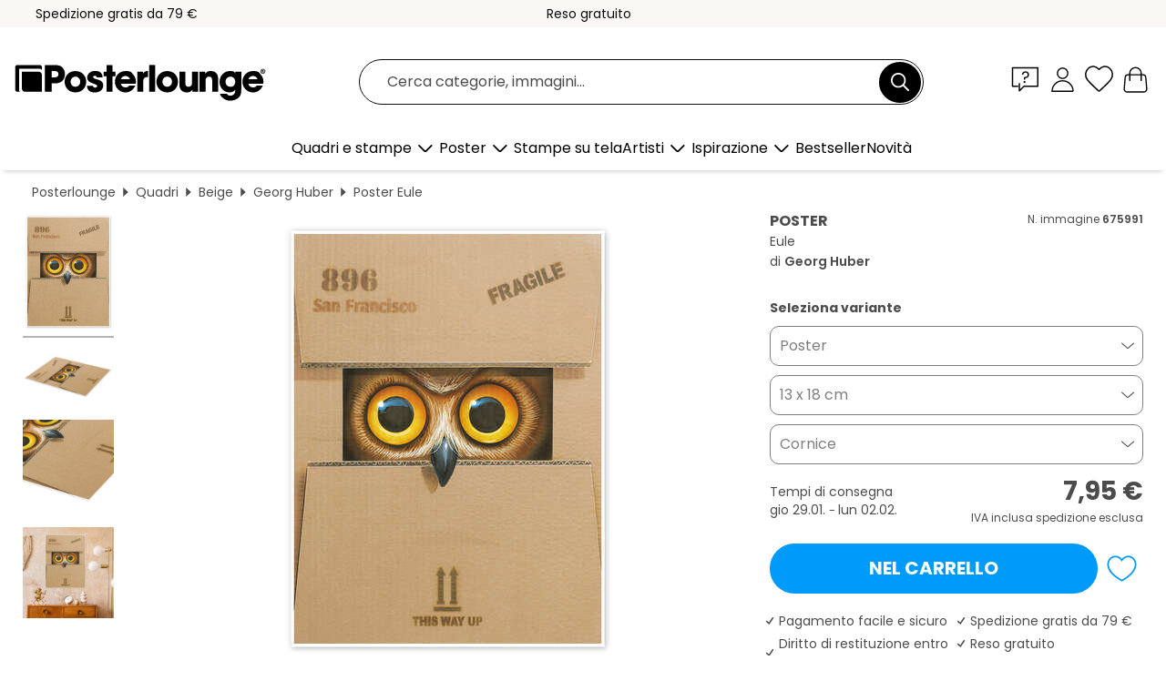

--- FILE ---
content_type: text/html; charset=utf-8
request_url: https://www.posterlounge.it/p/675991.html
body_size: 24553
content:
<!DOCTYPE html>
<html lang="it-IT">
<head>
    <meta charset="UTF-8">
    <style>@media (min-width:768px) and (max-width:991px){.hidden-sm{display:none!important}}@media (min-width:992px) and (max-width:1249px){.hidden-md{display:none!important}}@media (min-width:1250px){.hidden-lg{display:none!important}}</style><noscript><style>.lazyload{display:none!important}noscript>img {display:block;max-width:100%;height:auto}.thumbnail noscript>img {margin-left:auto;margin-right: auto}</style></noscript><style>.mazing-button-container{display:none;}</style><style>#pdv-productImageBox{text-align:center;height:500px;}#pdv-thumbnail-gallery-wrapper{width:120px}#pdv-productImageSrc{max-width: calc(100vw - 40px)}#pdv-thumbnail-gallery{margin:0;padding:0;list-style:none;min-width:112px;}.col-*{padding:0 10px}</style><style>#pdv-productImageBox{height:500px}</style>
    <link rel="preconnect" href="https://media.posterlounge.com"><link rel="preconnect" href="https://cdn.posterlounge.com">
    
    <link rel="preload" href="https://www.posterlounge.it/plugin/extern/bootstrap/fonts/glyphicons-halflings-regular.woff2" as="font" type="font/woff2" crossorigin="anonymous" /><link rel="preload" href="https://cdn.posterlounge.com/plugin/extern/bootstrap/js/includesFix.js" as="script" /><link rel="preload" href="https://www.posterlounge.it/plugin/extern/bootstrap/css/bootstrap.min.css" as="style" /><link rel="preload" href="https://cdn.posterlounge.com/plugin/extern/bootstrap/css/bootstrap-ms.css" as="style" /><link rel="preload" href="https://cdn.posterlounge.com/plugin/extern/bootstrap/js/bootstrap.min.js" as="script" /><link rel="preload" href="https://cdn.posterlounge.com/plugin/extern/bootstrapdialog/css/bootstrap-dialog.min.css" as="style" /><link rel="preload" href="https://cdn.posterlounge.com/plugin/extern/bootstrapdialog/js/bootstrap-dialog.min.js" as="script" /><link rel="preload" href="https://cdn.posterlounge.com/plugin/extern/lazysizes/css/custom-lazy-styles.min.css" as="style" /><link rel="preload" href="https://cdn.posterlounge.com/plugin/extern/flags/css/style.min.css" as="style" /><link rel="preload" href="https://www.posterlounge.it/css/c1bbfc088d42921c9750105b4a09a8c0.css" as="style" /><link rel="preload" href="https://www.posterlounge.it/controller/shop/main/webfonts.css?version=250916" as="style" />

    <title>Stampa “Eule” di Georg Huber | Posterlounge.it</title>
    <meta name="description" content="Acquista da Posterlounge.it “Eule” di Georg Huber su poster o stampa: ✔ Vasta scelta di materiali e formati ✔ Cornici disponibili e già montate ✔ Restituzione gratuita">
    <meta name="viewport" content="width=device-width, initial-scale=1">

    
        <meta name="robots" content="INDEX, FOLLOW, NOODP, NOYDIR">

                                                                                <link rel="canonical" href="https://www.posterlounge.it/p/675991.html">
                                                                        
                    <link rel="alternate" hreflang="de-DE" href="https://www.posterlounge.de/p/675991.html">
                <link rel="alternate" hreflang="de-AT" href="https://www.posterlounge.at/p/675991.html">
                <link rel="alternate" hreflang="de-CH" href="https://www.posterlounge.ch/p/675991.html">
                <link rel="alternate" hreflang="en-GB" href="https://www.posterlounge.co.uk/p/675991.html">
                <link rel="alternate" hreflang="en-IE" href="https://www.posterlounge.ie/p/675991.html">
                <link rel="alternate" hreflang="fr-FR" href="https://www.posterlounge.fr/p/675991.html">
                <link rel="alternate" hreflang="fr-BE" href="https://www.posterlounge.be/p/675991.html">
                <link rel="alternate" hreflang="es-ES" href="https://www.posterlounge.es/p/675991.html">
                <link rel="alternate" hreflang="it-IT" href="https://www.posterlounge.it/p/675991.html">
                <link rel="alternate" hreflang="nl-NL" href="https://www.posterlounge.nl/p/675991.html">
                <link rel="alternate" hreflang="pt-PT" href="https://www.posterlounge.pt/p/675991.html">
                <link rel="alternate" hreflang="da-DK" href="https://www.posterlounge.dk/p/675991.html">
                <link rel="alternate" hreflang="no-NO" href="https://www.posterlounge.no/p/675991.html">
                <link rel="alternate" hreflang="sv-SE" href="https://www.posterlounge.se/p/675991.html">
                <link rel="alternate" hreflang="fi-FI" href="https://www.posterlounge.fi/p/675991.html">
                <link rel="alternate" hreflang="pl-PL" href="https://www.posterlounge.pl/p/675991.html">
                <link rel="alternate" hreflang="x-default" href="https://www.posterlounge.com/p/675991.html">
                
        <meta property="og:type" content="product">
    <meta property="og:url" content="https://www.posterlounge.it/p/675991.html">
    <meta property="og:title" content="Georg Huber - Eule">
    <meta property="og:description" content="Acquista da Posterlounge.it “Eule” di Georg Huber su poster o stampa: ✔ Vasta scelta di materiali e formati ✔ Cornici disponibili e già montate ✔ Restituzione gratuita">
        <meta property="og:image" content="https://media.posterlounge.com/img/products/680000/675991/675991_poster_l.jpg">
    <meta name="thumbnail" content="https://media.posterlounge.com/img/products/680000/675991/675991_poster_l.jpg">
    
    <meta name="verify-v1" content="jsXi8zb7H6gcVbAXgm12JAChcd/3kQ5ZV0vGluy355s=">
    <meta name="p:domain_verify" content="2e6c603011a49bb49e22d0da3c726e2c">
    <meta name="msvalidate.01" content="0BEB495C0C44DA08B94EFD62E15B0E16">

    <meta name="apple-mobile-web-app-title" content="Posterlounge">
    <meta name="application-name" content="Posterlounge">
    <link rel="shortcut icon" type="image/x-icon" href="https://cdn.posterlounge.com/controller/shop/main/img/logo-icon.ico">
    <link rel="icon" type="image/svg+xml" href="https://cdn.posterlounge.com/controller/shop/main/img/logo-icon.svg">
    <link rel="icon" type="image/png" href="https://cdn.posterlounge.com/controller/shop/main/img/logo-icon-256px.png">
    <link rel="apple-touch-icon" href="https://cdn.posterlounge.com/controller/shop/main/img/apple-touch-icon-precomposed.png"
          sizes="180x180">

    <script type="text/javascript" src="https://cdn.posterlounge.com/plugin/extern/bootstrap/js/includesFix.js"></script><link rel="stylesheet" href="https://www.posterlounge.it/plugin/extern/bootstrap/css/bootstrap.min.css" type="text/css" /><link rel="stylesheet" href="https://cdn.posterlounge.com/plugin/extern/bootstrap/css/bootstrap-ms.css" type="text/css" /><link rel="stylesheet" href="https://cdn.posterlounge.com/plugin/extern/bootstrapdialog/css/bootstrap-dialog.min.css" type="text/css" /><link rel="stylesheet" href="https://cdn.posterlounge.com/plugin/extern/lazysizes/css/custom-lazy-styles.min.css?version=240620" type="text/css"/><link rel="stylesheet" href="https://cdn.posterlounge.com/plugin/extern/flags/css/style.min.css" type="text/css" /><link rel="stylesheet" href="https://www.posterlounge.it/css/c1bbfc088d42921c9750105b4a09a8c0.css" type="text/css" /><link rel="stylesheet" href="https://www.posterlounge.it/controller/shop/main/webfonts.css?version=250916" type="text/css" />
    <script>
				
				function initGTM()
				{
					(function(w,d,s,l,i){w[l]=w[l]||[];w[l].push({'gtm.start':new Date().getTime(),event:'gtm.js'});var f=d.getElementsByTagName(s)[0],j=d.createElement(s),dl=l!='dataLayer'?'&l='+l:'';j.async=true;j.src='https://gtm.posterlounge.it/gtm.js?id='+i+dl;f.parentNode.insertBefore(j,f);})(window,document,'script','dataLayer','GTM-KCWWWHL');
				}

				function getClientLayer()
				{
					
					dataLayer.push({ "event": "view_item_list", "ecommerce": { "item_list_name": "crosspromo", "currency": "EUR", "items": [{ "id": "609471", "name": "609471 - Natural Born Killers (Assassin","quantity": 1, "price": "7.95", "currency": "EUR", "index": 1 },{ "id": "612446", "name": "612446 - Her (Lei)","quantity": 1, "price": "7.95", "currency": "EUR", "index": 2 },{ "id": "731135", "name": "731135 - Painted Directly Through Me","quantity": 1, "price": "7.95", "currency": "EUR", "index": 3 },{ "id": "609456", "name": "609456 - Jackie Brown","quantity": 1, "price": "7.95", "currency": "EUR", "index": 4 },{ "id": "741652", "name": "741652 - The abstraction of dance II","quantity": 1, "price": "7.95", "currency": "EUR", "index": 5 },{ "id": "731485", "name": "731485 - Bad Boys for life","quantity": 1, "price": "7.95", "currency": "EUR", "index": 6 },{ "id": "580417", "name": "580417 - The Deer Hunter (Il cacciatore","quantity": 1, "price": "7.95", "currency": "EUR", "index": 7 },{ "id": "721184", "name": "721184 - Etichetta di viaggio di San Fr","quantity": 1, "price": "7.95", "currency": "EUR", "index": 8 },{ "id": "733403", "name": "733403 - 1984","quantity": 1, "price": "7.95", "currency": "EUR", "index": 9 },{ "id": "721173", "name": "721173 - Bandiera retrò della Scozia","quantity": 1, "price": "7.95", "currency": "EUR", "index": 10 },{ "id": "743507", "name": "743507 - The Ten Largest (No. 3)","quantity": 1, "price": "7.95", "currency": "EUR", "index": 11 },{ "id": "735266", "name": "735266 - Three frogs","quantity": 1, "price": "7.95", "currency": "EUR", "index": 12 }] }, "pin" : { "items": [{"product_id":"609471","product_price":"7.95","product_category":"crosspromo"},{"product_id":"612446","product_price":"7.95","product_category":"crosspromo"},{"product_id":"731135","product_price":"7.95","product_category":"crosspromo"},{"product_id":"609456","product_price":"7.95","product_category":"crosspromo"},{"product_id":"741652","product_price":"7.95","product_category":"crosspromo"},{"product_id":"731485","product_price":"7.95","product_category":"crosspromo"},{"product_id":"580417","product_price":"7.95","product_category":"crosspromo"},{"product_id":"721184","product_price":"7.95","product_category":"crosspromo"},{"product_id":"733403","product_price":"7.95","product_category":"crosspromo"},{"product_id":"721173","product_price":"7.95","product_category":"crosspromo"},{"product_id":"743507","product_price":"7.95","product_category":"crosspromo"},{"product_id":"735266","product_price":"7.95","product_category":"crosspromo"}] }, "meta" : { "item": { "id" : [609471,612446,731135,609456,741652,731485,580417,721184,733403,721173,743507,735266], "name": "crosspromo" } }, "algolia" : { "afterSearch": 0, "userToken": "c1f48f6ae7bcb4231a275904e5437bae", "userTokenAuth": "", "index": "Posterlounge_it", "queryId": "", "items": ["609471","612446","731135","609456","741652","731485","580417","721184","733403","721173","743507","735266"] } });
					dataLayer.push({ecommerce: undefined, pin: undefined, meta: undefined, algolia: undefined, search_term: undefined, klaviyo: undefined});
					dataLayer.push({ "event": "view_item", "ecommerce": { "currency": "EUR", "items": [{ "id": "675991", "variant": "Poster 13 x 18 cm", "name": "675991 - Eule","brand": "Georg Huber","quantity": 1, "price": "7.95", "currency": "EUR", "index": 1 }], "value": "7.95" }, "pin" : { "items": [{ "product_id": "675991", "product_variant": "Poster 13 x 18 cm", "product_name": "675991 - Eule", "brand": "PDS", "product_price": "7.95" }] }, "meta" : { "item" : { "id": "675991", "name": "675991 - Eule", "price": "7.95", "quantity": "1", "variant": "Poster 13 x 18 cm" } }, "algolia" : { "afterSearch": 0, "userToken": "c1f48f6ae7bcb4231a275904e5437bae", "userTokenAuth": "", "index": "Posterlounge_it", "queryId": "", "items": ["675991"], "positions": [2] } });
					dataLayer.push({ecommerce: undefined, pin: undefined, meta: undefined, algolia: undefined, search_term: undefined, klaviyo: undefined});
				}
				
				function getServerLayer()
				{
					$(document).ajaxComplete(function (event, xhr, settings)
					{
					    var call = true;
					    if(typeof settings.url !== 'undefined')
					    {
					        if(settings.url.indexOf('noGTM=1') > 0)
					        {
					            call = false;
					        }
					    }
					    
					    if(call)
					    {
                            $.ajax({
                                type: 'POST',
                                url: 'https://www.posterlounge.it/plugin/extern/googletagmanager/ajax/get.php',
                                dataType: 'json',
                                global: false,
                                success: function (request)
                                {
                                    if(request != null)
                                    {
                                        if(request.status)
                                        {
                                            if(request.results.jsObjects !== 'undefined')
                                            {
                                                for(x=0;x<request.results.jsObjects.length;x++)
                                                {
                                                    dataLayer.push(JSON.parse(request.results.jsObjects[x]));
                                                }
                                            }
                                        }
                                    }
                                }
                            });
                        }
					});
				}
			
				function initGTMClientId()
				{
					$.ajax({
						type: 'POST',
						url: 'https://www.posterlounge.it/plugin/extern/googletagmanager/ajax/id.php',
						dataType: 'json',
						global: false,
						success: function (request)
						{
							if(request != null)
							{
								if(request.status)
								{
									if(request.results.id !== 'undefined')
									{
										initGTM();
										
										dataLayer.push({
											'event':		'client_id',
											'client_id':	request.results.id,
											'em_hash':	    request.results.em,
											'portal_id':	request.results.portal,
											'environment':  'production',
											'section' :     'detail_view',
											'ip_override':  request.results.ip,
											'user_agent':   request.results.ua,
											'test_dim1':    request.results.test_dim1,
											'test_dim2':    request.results.test_dim2,
											'test_dim3':    request.results.test_dim3,
											'test_algolia': request.results.test_algolia
										});
										
										getClientLayer();
										getServerLayer();
									}
								}
							}
						}
					});
				}
			</script><script>
			
			function getInfos(e,o)
			{   
				var cm = __cmp('getCMPData');
				var analytics = 0;
				if(cm.gdprApplies !== true || cm.vendorConsents.s26 === true)
				{
					analytics = 1;
				}
				
				$.ajax({
					type: 'POST',
					url: 'https://www.posterlounge.it/plugin/shop/cookiebanner/ajax/state.php',
					dataType: 'json',
					global: false,
					data:{
					  analytics: analytics
					}
				});
				
				if (typeof initGTMClientId == 'function') { 
					initGTMClientId();
				}
			}
		  
			document.addEventListener('DOMContentLoaded', function() 
			{
                let cmp = __cmp('getCMPData');
                if(typeof cmp === 'object' && cmp.cmpDataObject) {
                    getInfos(null, null);
                } else {
                    __cmp('addEventListener',['consent',getInfos,false],null);
                }
				
			});
		</script>

        
    <script type="application/ld+json">
        {
            "@context": "https://schema.org",
            "@type": "WebSite",
            "url": "https://www.posterlounge.it",
            "potentialAction": {
                "@type": "SearchAction",
                "target": "https://www.posterlounge.it/cerca.html?action=search&query={search_term_string}",
                "query-input": "required name=search_term_string"
            }
        }
    </script>
    
    
    
    <script type="application/ld+json">
        {
            "@context": "https://schema.org",
            "@type": "Organization",
            "name": "Posterlounge",
            "url": "https://www.posterlounge.it",
            "logo": "https://www.posterlounge.it/controller/shop/main/img/posterlounge-logo.svg",
            "sameAs": [
                "https://www.facebook.com/posterlounge",
                "https://www.pinterest.com/posterlounge/",
                "https://instagram.com/posterlounge/"
            ],
            "contactPoint": [
                {
                    "@type": "ContactPoint",
                    "telephone": "+49-341-33975900",
                    "contactType": "customer service"
                }
            ]
        }
    </script>
    
</head>

<body data-role="page" id="main" data-posterlounge-instant-intensity="500">
<noscript><iframe src="https://gtm.posterlounge.it/ns.html?id=GTM-KCWWWHL" height="0" width="0" style="display:none;visibility:hidden"></iframe></noscript><script>if(!"gdprAppliesGlobally" in window){window.gdprAppliesGlobally=true}if(!("cmp_id" in window)||window.cmp_id<1){window.cmp_id=0}if(!("cmp_cdid" in window)){window.cmp_cdid="48254329032d"}if(!("cmp_params" in window)){window.cmp_params=""}if(!("cmp_host" in window)){window.cmp_host="d.delivery.consentmanager.net"}if(!("cmp_cdn" in window)){window.cmp_cdn="cdn.consentmanager.net"}if(!("cmp_proto" in window)){window.cmp_proto="https:"}if(!("cmp_codesrc" in window)){window.cmp_codesrc="1"}window.cmp_getsupportedLangs=function(){var b=["DE","EN","FR","IT","NO","DA","FI","ES","PT","RO","BG","ET","EL","GA","HR","LV","LT","MT","NL","PL","SV","SK","SL","CS","HU","RU","SR","ZH","TR","UK","AR","BS"];if("cmp_customlanguages" in window){for(var a=0;a<window.cmp_customlanguages.length;a++){b.push(window.cmp_customlanguages[a].l.toUpperCase())}}return b};window.cmp_getRTLLangs=function(){var a=["AR"];if("cmp_customlanguages" in window){for(var b=0;b<window.cmp_customlanguages.length;b++){if("r" in window.cmp_customlanguages[b]&&window.cmp_customlanguages[b].r){a.push(window.cmp_customlanguages[b].l)}}}return a};window.cmp_getlang=function(j){if(typeof(j)!="boolean"){j=true}if(j&&typeof(cmp_getlang.usedlang)=="string"&&cmp_getlang.usedlang!==""){return cmp_getlang.usedlang}var g=window.cmp_getsupportedLangs();var c=[];var f=location.hash;var e=location.search;var a="languages" in navigator?navigator.languages:[];if(f.indexOf("cmplang=")!=-1){c.push(f.substr(f.indexOf("cmplang=")+8,2).toUpperCase())}else{if(e.indexOf("cmplang=")!=-1){c.push(e.substr(e.indexOf("cmplang=")+8,2).toUpperCase())}else{if("cmp_setlang" in window&&window.cmp_setlang!=""){c.push(window.cmp_setlang.toUpperCase())}else{if(a.length>0){for(var d=0;d<a.length;d++){c.push(a[d])}}}}}if("language" in navigator){c.push(navigator.language)}if("userLanguage" in navigator){c.push(navigator.userLanguage)}var h="";for(var d=0;d<c.length;d++){var b=c[d].toUpperCase();if(g.indexOf(b)!=-1){h=b;break}if(b.indexOf("-")!=-1){b=b.substr(0,2)}if(g.indexOf(b)!=-1){h=b;break}}if(h==""&&typeof(cmp_getlang.defaultlang)=="string"&&cmp_getlang.defaultlang!==""){return cmp_getlang.defaultlang}else{if(h==""){h="EN"}}h=h.toUpperCase();return h};(function(){var u=document;var v=u.getElementsByTagName;var h=window;var o="";var b="_en";if("cmp_getlang" in h){o=h.cmp_getlang().toLowerCase();if("cmp_customlanguages" in h){for(var q=0;q<h.cmp_customlanguages.length;q++){if(h.cmp_customlanguages[q].l.toUpperCase()==o.toUpperCase()){o="en";break}}}b="_"+o}function x(i,e){var w="";i+="=";var s=i.length;var d=location;if(d.hash.indexOf(i)!=-1){w=d.hash.substr(d.hash.indexOf(i)+s,9999)}else{if(d.search.indexOf(i)!=-1){w=d.search.substr(d.search.indexOf(i)+s,9999)}else{return e}}if(w.indexOf("&")!=-1){w=w.substr(0,w.indexOf("&"))}return w}var k=("cmp_proto" in h)?h.cmp_proto:"https:";if(k!="http:"&&k!="https:"){k="https:"}var g=("cmp_ref" in h)?h.cmp_ref:location.href;var j=u.createElement("script");j.setAttribute("data-cmp-ab","1");var c=x("cmpdesign","cmp_design" in h?h.cmp_design:"");var f=x("cmpregulationkey","cmp_regulationkey" in h?h.cmp_regulationkey:"");var r=x("cmpgppkey","cmp_gppkey" in h?h.cmp_gppkey:"");var n=x("cmpatt","cmp_att" in h?h.cmp_att:"");j.src=k+"//"+h.cmp_host+"/delivery/cmp.php?"+("cmp_id" in h&&h.cmp_id>0?"id="+h.cmp_id:"")+("cmp_cdid" in h?"&cdid="+h.cmp_cdid:"")+"&h="+encodeURIComponent(g)+(c!=""?"&cmpdesign="+encodeURIComponent(c):"")+(f!=""?"&cmpregulationkey="+encodeURIComponent(f):"")+(r!=""?"&cmpgppkey="+encodeURIComponent(r):"")+(n!=""?"&cmpatt="+encodeURIComponent(n):"")+("cmp_params" in h?"&"+h.cmp_params:"")+(u.cookie.length>0?"&__cmpfcc=1":"")+"&l="+o.toLowerCase()+"&o="+(new Date()).getTime();j.type="text/javascript";j.async=true;if(u.currentScript&&u.currentScript.parentElement){u.currentScript.parentElement.appendChild(j)}else{if(u.body){u.body.appendChild(j)}else{var t=v("body");if(t.length==0){t=v("div")}if(t.length==0){t=v("span")}if(t.length==0){t=v("ins")}if(t.length==0){t=v("script")}if(t.length==0){t=v("head")}if(t.length>0){t[0].appendChild(j)}}}var m="js";var p=x("cmpdebugunminimized","cmpdebugunminimized" in h?h.cmpdebugunminimized:0)>0?"":".min";var a=x("cmpdebugcoverage","cmp_debugcoverage" in h?h.cmp_debugcoverage:"");if(a=="1"){m="instrumented";p=""}var j=u.createElement("script");j.src=k+"//"+h.cmp_cdn+"/delivery/"+m+"/cmp"+b+p+".js";j.type="text/javascript";j.setAttribute("data-cmp-ab","1");j.async=true;if(u.currentScript&&u.currentScript.parentElement){u.currentScript.parentElement.appendChild(j)}else{if(u.body){u.body.appendChild(j)}else{var t=v("body");if(t.length==0){t=v("div")}if(t.length==0){t=v("span")}if(t.length==0){t=v("ins")}if(t.length==0){t=v("script")}if(t.length==0){t=v("head")}if(t.length>0){t[0].appendChild(j)}}}})();window.cmp_addFrame=function(b){if(!window.frames[b]){if(document.body){var a=document.createElement("iframe");a.style.cssText="display:none";if("cmp_cdn" in window&&"cmp_ultrablocking" in window&&window.cmp_ultrablocking>0){a.src="//"+window.cmp_cdn+"/delivery/empty.html"}a.name=b;a.setAttribute("title","Intentionally hidden, please ignore");a.setAttribute("role","none");a.setAttribute("tabindex","-1");document.body.appendChild(a)}else{window.setTimeout(window.cmp_addFrame,10,b)}}};window.cmp_rc=function(h){var b=document.cookie;var f="";var d=0;while(b!=""&&d<100){d++;while(b.substr(0,1)==" "){b=b.substr(1,b.length)}var g=b.substring(0,b.indexOf("="));if(b.indexOf(";")!=-1){var c=b.substring(b.indexOf("=")+1,b.indexOf(";"))}else{var c=b.substr(b.indexOf("=")+1,b.length)}if(h==g){f=c}var e=b.indexOf(";")+1;if(e==0){e=b.length}b=b.substring(e,b.length)}return(f)};window.cmp_stub=function(){var a=arguments;__cmp.a=__cmp.a||[];if(!a.length){return __cmp.a}else{if(a[0]==="ping"){if(a[1]===2){a[2]({gdprApplies:gdprAppliesGlobally,cmpLoaded:false,cmpStatus:"stub",displayStatus:"hidden",apiVersion:"2.2",cmpId:31},true)}else{a[2](false,true)}}else{if(a[0]==="getUSPData"){a[2]({version:1,uspString:window.cmp_rc("")},true)}else{if(a[0]==="getTCData"){__cmp.a.push([].slice.apply(a))}else{if(a[0]==="addEventListener"||a[0]==="removeEventListener"){__cmp.a.push([].slice.apply(a))}else{if(a.length==4&&a[3]===false){a[2]({},false)}else{__cmp.a.push([].slice.apply(a))}}}}}}};window.cmp_gpp_ping=function(){return{gppVersion:"1.0",cmpStatus:"stub",cmpDisplayStatus:"hidden",supportedAPIs:["tcfca","usnat","usca","usva","usco","usut","usct"],cmpId:31}};window.cmp_gppstub=function(){var a=arguments;__gpp.q=__gpp.q||[];if(!a.length){return __gpp.q}var g=a[0];var f=a.length>1?a[1]:null;var e=a.length>2?a[2]:null;if(g==="ping"){return window.cmp_gpp_ping()}else{if(g==="addEventListener"){__gpp.e=__gpp.e||[];if(!("lastId" in __gpp)){__gpp.lastId=0}__gpp.lastId++;var c=__gpp.lastId;__gpp.e.push({id:c,callback:f});return{eventName:"listenerRegistered",listenerId:c,data:true,pingData:window.cmp_gpp_ping()}}else{if(g==="removeEventListener"){var h=false;__gpp.e=__gpp.e||[];for(var d=0;d<__gpp.e.length;d++){if(__gpp.e[d].id==e){__gpp.e[d].splice(d,1);h=true;break}}return{eventName:"listenerRemoved",listenerId:e,data:h,pingData:window.cmp_gpp_ping()}}else{if(g==="getGPPData"){return{sectionId:3,gppVersion:1,sectionList:[],applicableSections:[0],gppString:"",pingData:window.cmp_gpp_ping()}}else{if(g==="hasSection"||g==="getSection"||g==="getField"){return null}else{__gpp.q.push([].slice.apply(a))}}}}}};window.cmp_msghandler=function(d){var a=typeof d.data==="string";try{var c=a?JSON.parse(d.data):d.data}catch(f){var c=null}if(typeof(c)==="object"&&c!==null&&"__cmpCall" in c){var b=c.__cmpCall;window.__cmp(b.command,b.parameter,function(h,g){var e={__cmpReturn:{returnValue:h,success:g,callId:b.callId}};d.source.postMessage(a?JSON.stringify(e):e,"*")})}if(typeof(c)==="object"&&c!==null&&"__uspapiCall" in c){var b=c.__uspapiCall;window.__uspapi(b.command,b.version,function(h,g){var e={__uspapiReturn:{returnValue:h,success:g,callId:b.callId}};d.source.postMessage(a?JSON.stringify(e):e,"*")})}if(typeof(c)==="object"&&c!==null&&"__tcfapiCall" in c){var b=c.__tcfapiCall;window.__tcfapi(b.command,b.version,function(h,g){var e={__tcfapiReturn:{returnValue:h,success:g,callId:b.callId}};d.source.postMessage(a?JSON.stringify(e):e,"*")},b.parameter)}if(typeof(c)==="object"&&c!==null&&"__gppCall" in c){var b=c.__gppCall;window.__gpp(b.command,function(h,g){var e={__gppReturn:{returnValue:h,success:g,callId:b.callId}};d.source.postMessage(a?JSON.stringify(e):e,"*")},"parameter" in b?b.parameter:null,"version" in b?b.version:1)}};window.cmp_setStub=function(a){if(!(a in window)||(typeof(window[a])!=="function"&&typeof(window[a])!=="object"&&(typeof(window[a])==="undefined"||window[a]!==null))){window[a]=window.cmp_stub;window[a].msgHandler=window.cmp_msghandler;window.addEventListener("message",window.cmp_msghandler,false)}};window.cmp_setGppStub=function(a){if(!(a in window)||(typeof(window[a])!=="function"&&typeof(window[a])!=="object"&&(typeof(window[a])==="undefined"||window[a]!==null))){window[a]=window.cmp_gppstub;window[a].msgHandler=window.cmp_msghandler;window.addEventListener("message",window.cmp_msghandler,false)}};window.cmp_addFrame("__cmpLocator");if(!("cmp_disableusp" in window)||!window.cmp_disableusp){window.cmp_addFrame("__uspapiLocator")}if(!("cmp_disabletcf" in window)||!window.cmp_disabletcf){window.cmp_addFrame("__tcfapiLocator")}if(!("cmp_disablegpp" in window)||!window.cmp_disablegpp){window.cmp_addFrame("__gppLocator")}window.cmp_setStub("__cmp");if(!("cmp_disabletcf" in window)||!window.cmp_disabletcf){window.cmp_setStub("__tcfapi")}if(!("cmp_disableusp" in window)||!window.cmp_disableusp){window.cmp_setStub("__uspapi")}if(!("cmp_disablegpp" in window)||!window.cmp_disablegpp){window.cmp_setGppStub("__gpp")};</script>
<div id="side-nav" class="side-nav">
    <!-- Mobile Nav, die den Content nach rechts verschiebt -->
    <div class="mobile-nav-left">
        <div class="mobile-nav-top">
            <div id="close-tab">Chiudi<span></span></div>
            <div id="side-nav-pageNavLogo">
                <a href="https://www.posterlounge.it" title="Poster e stampe di Posterlounge">&nbsp;</a>
            </div>
            <div id="mn-searchWrapper" class="search-wrapper">
                <form action="https://www.posterlounge.it/cerca.html" accept-charset="UTF-8" method="get" name="search" class="pos-rel searchFieldGroup">
                    <input name="action" type="hidden" value="search"/>
                    <div class="input-group">
                        <input
                                name="s_query"
                                id="mn-mainSearchInput"
                                type="text"
                                autocomplete="off"
                                placeholder="Cerca categorie, immagini..."
                                value=""
                                maxlength="250"
                                class="searchField"
                                aria-label="Barra di ricerca"
                        />
                        <div class="input-group-btn mega-menu-search-background">
                            <button type="button" class="btn mega-menu-searchBtn" aria-label="Cerca">&nbsp;</button>
                        </div>
                        <button type="button" class="btn searchClearBtnHeader"></button>
                    </div>
                </form>
            </div>
        </div>
        <nav>
            <div id="mobileNavbar">
                <ul class="nav navbar-nav">
                                                            <li class="has-children">
                                                <span class="nav-headline" role="button" tabindex="0" aria-expanded="false" aria-controls="subchildren-wallart">
                            Quadri e stampe
                            <span class="nav-toggle-btn arrow"></span>
                        </span>
                        <ul class="nav-children" id="subchildren-wallart">
                                                        <li>
                                <a class="nav-headline discoverAll" href="https://www.posterlounge.it/quadri/" title="Scopri tutto">
                                    <span>Scopri tutto</span>
                                </a>
                            </li>
                                                                                                                <li class="nav-subheadline has-children">
                                <span class="nav-headline" role="button" tabindex="0" aria-expanded="false" aria-controls="children-top_products">Prodotti
                                    <span class="nav-toggle-btn plus"></span>
                                </span>
                                <ul class="nav-children" id="children-top_products">
                                                                        <li>
                                        <a href="https://www.posterlounge.it/quadri/poster/" title="Poster">
                                            <span>Poster</span>
                                        </a>
                                    </li>
                                                                        <li>
                                        <a href="https://www.posterlounge.it/quadri/stampe-su-tela/" title="Stampe su tela">
                                            <span>Stampe su tela</span>
                                        </a>
                                    </li>
                                                                        <li>
                                        <a href="https://www.posterlounge.it/quadri/stampe-su-alluminio/" title="Stampe su alluminio">
                                            <span>Stampe su alluminio</span>
                                        </a>
                                    </li>
                                                                        <li>
                                        <a href="https://www.posterlounge.it/quadri/stampe-su-vetro-acrilico/" title="Stampe su vetro acrilico">
                                            <span>Stampe su vetro acrilico</span>
                                        </a>
                                    </li>
                                                                        <li>
                                        <a href="https://www.posterlounge.it/quadri/stampe-su-legno/" title="Stampe su legno">
                                            <span>Stampe su legno</span>
                                        </a>
                                    </li>
                                                                        <li>
                                        <a href="https://www.posterlounge.it/quadri/stampe-su-plexi-alluminio/" title="Stampe su plexi-alluminio">
                                            <span>Stampe su plexi-alluminio</span>
                                        </a>
                                    </li>
                                                                        <li>
                                        <a href="https://www.posterlounge.it/quadri/stampe-artistiche/" title="Stampe artistiche">
                                            <span>Stampe artistiche</span>
                                        </a>
                                    </li>
                                                                        <li>
                                        <a href="https://www.posterlounge.it/quadri/stampe-su-pvc/" title="Stampe su PVC">
                                            <span>Stampe su PVC</span>
                                        </a>
                                    </li>
                                                                        <li>
                                        <a href="https://www.posterlounge.it/quadri/adesivi-murali/" title="Adesivi murali">
                                            <span>Adesivi murali</span>
                                        </a>
                                    </li>
                                                                        <li>
                                        <a href="https://www.posterlounge.it/quadri/stampe-su-lavagna-magnetica/" title="Stampe su lavagna magnetica">
                                            <span>Stampe su lavagna magnetica</span>
                                        </a>
                                    </li>
                                                                        <li>
                                        <a href="https://www.posterlounge.it/quadri/adesivi-per-porte/" title="Adesivi per porte">
                                            <span>Adesivi per porte</span>
                                        </a>
                                    </li>
                                                                        <li>
                                        <a href="https://www.posterlounge.it/quadri/poster-per-porte/" title="Poster per porte">
                                            <span>Poster per porte</span>
                                        </a>
                                    </li>
                                                                        <li>
                                        <a href="https://www.posterlounge.it/quadri/poster-da-colorare/" title="Poster da colorare">
                                            <span>Poster da colorare</span>
                                        </a>
                                    </li>
                                                                        <li>
                                        <a href="https://www.posterlounge.it/quadri/buoni/" title="Buoni">
                                            <span>Buoni</span>
                                        </a>
                                    </li>
                                                                        <li>
                                        <a href="https://www.posterlounge.it/quadri/calendari-da-muro/" title="Calendari da muro">
                                            <span>Calendari da muro</span>
                                        </a>
                                    </li>
                                                                    </ul>
                            </li>
                                                                                                                <li class="nav-subheadline has-children">
                                <span class="nav-headline" role="button" tabindex="0" aria-expanded="false" aria-controls="children-popular_art_styles">Stili artistici popolari
                                    <span class="nav-toggle-btn plus"></span>
                                </span>
                                <ul class="nav-children" id="children-popular_art_styles">
                                                                        <li>
                                        <a href="https://www.posterlounge.it/quadri/fauvismo/" title="Fauvismo">
                                            <span>Fauvismo</span>
                                        </a>
                                    </li>
                                                                        <li>
                                        <a href="https://www.posterlounge.it/quadri/poster/impressionismo/" title="Impressionismo">
                                            <span>Impressionismo</span>
                                        </a>
                                    </li>
                                                                        <li>
                                        <a href="https://www.posterlounge.it/quadri/arte-astratta/" title="Arte Astratta">
                                            <span>Arte Astratta</span>
                                        </a>
                                    </li>
                                                                        <li>
                                        <a href="https://www.posterlounge.it/quadri/asian-art/" title="Arte asiatica">
                                            <span>Arte asiatica</span>
                                        </a>
                                    </li>
                                                                        <li>
                                        <a href="https://www.posterlounge.it/quadri/pittura-ad-acquerello/" title="Pittura ad acquerello">
                                            <span>Pittura ad acquerello</span>
                                        </a>
                                    </li>
                                                                        <li>
                                        <a href="https://www.posterlounge.it/quadri/mash-up-art/" title="Mash Up Art">
                                            <span>Mash Up Art</span>
                                        </a>
                                    </li>
                                                                        <li>
                                        <a href="https://www.posterlounge.it/quadri/surrealismo/" title="Surrealismo">
                                            <span>Surrealismo</span>
                                        </a>
                                    </li>
                                                                        <li>
                                        <a href="https://www.posterlounge.it/quadri/bauhaus/" title="Bauhaus">
                                            <span>Bauhaus</span>
                                        </a>
                                    </li>
                                                                        <li>
                                        <a href="https://www.posterlounge.it/quadri/arte-digitale/" title="Arte digitale">
                                            <span>Arte digitale</span>
                                        </a>
                                    </li>
                                                                        <li>
                                        <a href="https://www.posterlounge.it/quadri/fotografia/" title="Fotografia">
                                            <span>Fotografia</span>
                                        </a>
                                    </li>
                                                                        <li>
                                        <a href="https://www.posterlounge.it/quadri/disegni-e-schizzi/" title="Disegni e schizzi">
                                            <span>Disegni e schizzi</span>
                                        </a>
                                    </li>
                                                                    </ul>
                            </li>
                                                                                                                <li class="nav-subheadline has-children">
                                <span class="nav-headline" role="button" tabindex="0" aria-expanded="false" aria-controls="children-popular_rooms">Ambienti prediletti
                                    <span class="nav-toggle-btn plus"></span>
                                </span>
                                <ul class="nav-children" id="children-popular_rooms">
                                                                        <li>
                                        <a href="https://www.posterlounge.it/quadri/soggiorno/" title="Quadri e stampe per il soggiorno">
                                            <span>Quadri e stampe per il soggiorno</span>
                                        </a>
                                    </li>
                                                                        <li>
                                        <a href="https://www.posterlounge.it/quadri/camera-da-letto/" title="Quadri e stampe per la camera da letto">
                                            <span>Quadri e stampe per la camera da letto</span>
                                        </a>
                                    </li>
                                                                        <li>
                                        <a href="https://www.posterlounge.it/quadri/cucina/" title="Quadri e stampe per la cucina">
                                            <span>Quadri e stampe per la cucina</span>
                                        </a>
                                    </li>
                                                                        <li>
                                        <a href="https://www.posterlounge.it/quadri/bagno/" title="Quadri e stampe per il bagno">
                                            <span>Quadri e stampe per il bagno</span>
                                        </a>
                                    </li>
                                                                        <li>
                                        <a href="https://www.posterlounge.it/quadri/camera-dei-bambini/" title="Quadri e stampe per la cameretta">
                                            <span>Quadri e stampe per la cameretta</span>
                                        </a>
                                    </li>
                                                                        <li>
                                        <a href="https://www.posterlounge.it/quadri/ufficio/" title="Quadri e stampe per l’ufficio">
                                            <span>Quadri e stampe per l’ufficio</span>
                                        </a>
                                    </li>
                                                                    </ul>
                            </li>
                                                                                                                <li class="nav-subheadline has-children">
                                <span class="nav-headline" role="button" tabindex="0" aria-expanded="false" aria-controls="children-popular_styles">Stili d’arredamento più amati
                                    <span class="nav-toggle-btn plus"></span>
                                </span>
                                <ul class="nav-children" id="children-popular_styles">
                                                                        <li>
                                        <a href="https://www.posterlounge.it/quadri/japandi/" title="Japandi">
                                            <span>Japandi</span>
                                        </a>
                                    </li>
                                                                        <li>
                                        <a href="https://www.posterlounge.it/quadri/boho-chic/" title="Boho chic">
                                            <span>Boho chic</span>
                                        </a>
                                    </li>
                                                                        <li>
                                        <a href="https://www.posterlounge.it/quadri/moderno/" title="Moderno">
                                            <span>Moderno</span>
                                        </a>
                                    </li>
                                                                        <li>
                                        <a href="https://www.posterlounge.it/quadri/mid-century-modern/" title="Mid-century modern">
                                            <span>Mid-century modern</span>
                                        </a>
                                    </li>
                                                                        <li>
                                        <a href="https://www.posterlounge.it/quadri/marittimo/" title="Marittimo">
                                            <span>Marittimo</span>
                                        </a>
                                    </li>
                                                                        <li>
                                        <a href="https://www.posterlounge.it/quadri/vintage/" title="Vintage">
                                            <span>Vintage</span>
                                        </a>
                                    </li>
                                                                        <li>
                                        <a href="https://www.posterlounge.it/quadri/scandinavo/" title="Scandinavo">
                                            <span>Scandinavo</span>
                                        </a>
                                    </li>
                                                                        <li>
                                        <a href="https://www.posterlounge.it/quadri/campagnolo/" title="Campagnolo">
                                            <span>Campagnolo</span>
                                        </a>
                                    </li>
                                                                        <li>
                                        <a href="https://www.posterlounge.it/quadri/minimalista/" title="Minimalista">
                                            <span>Minimalista</span>
                                        </a>
                                    </li>
                                                                    </ul>
                            </li>
                                                                                </ul>
                                            </li>
                                                                                <li class="has-children">
                                                <span class="nav-headline" role="button" tabindex="0" aria-expanded="false" aria-controls="subchildren-poster">
                            Poster
                            <span class="nav-toggle-btn arrow"></span>
                        </span>
                        <ul class="nav-children" id="subchildren-poster">
                                                        <li>
                                <a class="nav-headline discoverAll" href="https://www.posterlounge.it/quadri/poster/" title="Scopri tutto">
                                    <span>Scopri tutto</span>
                                </a>
                            </li>
                                                                                                                <li class="nav-subheadline has-children">
                                <span class="nav-headline" role="button" tabindex="0" aria-expanded="false" aria-controls="children-top_poster_categories">Categorie più selezionate
                                    <span class="nav-toggle-btn plus"></span>
                                </span>
                                <ul class="nav-children" id="children-top_poster_categories">
                                                                        <li>
                                        <a href="https://www.posterlounge.it/quadri/poster/film/" title="Poster e locandine di film">
                                            <span>Poster di film</span>
                                        </a>
                                    </li>
                                                                        <li>
                                        <a href="https://www.posterlounge.it/quadri/poster/mangas/" title="Poster anime">
                                            <span>Poster anime</span>
                                        </a>
                                    </li>
                                                                        <li>
                                        <a href="https://www.posterlounge.it/quadri/poster/animali/" title="Poster di animali">
                                            <span>Poster di animali</span>
                                        </a>
                                    </li>
                                                                        <li>
                                        <a href="https://www.posterlounge.it/quadri/poster/citta/" title="Poster di città">
                                            <span>Poster di città</span>
                                        </a>
                                    </li>
                                                                        <li>
                                        <a href="https://www.posterlounge.it/quadri/poster/detti-e-citazioni/" title="Detti e citazioni">
                                            <span>Detti e citazioni</span>
                                        </a>
                                    </li>
                                                                        <li>
                                        <a href="https://www.posterlounge.it/quadri/poster/musica-e-ballo/" title="Poster di musica">
                                            <span>Poster di musica</span>
                                        </a>
                                    </li>
                                                                        <li>
                                        <a href="https://www.posterlounge.it/quadri/poster/sport/" title="Poster di sport">
                                            <span>Poster di sport</span>
                                        </a>
                                    </li>
                                                                        <li>
                                        <a href="https://www.posterlounge.it/quadri/poster/mappe-e-mappamondo/" title="Mappe e mappamondo">
                                            <span>Mappe e mappamondo</span>
                                        </a>
                                    </li>
                                                                        <li>
                                        <a href="https://www.posterlounge.it/quadri/poster/botanica/" title="Poster botanici">
                                            <span>Poster botanici</span>
                                        </a>
                                    </li>
                                                                        <li>
                                        <a href="https://www.posterlounge.it/quadri/poster/natura/" title="Poster della natura">
                                            <span>Poster della natura</span>
                                        </a>
                                    </li>
                                                                        <li>
                                        <a href="https://www.posterlounge.it/quadri/poster/architettura/" title="Poster di architettura">
                                            <span>Poster di architettura</span>
                                        </a>
                                    </li>
                                                                        <li>
                                        <a href="https://www.posterlounge.it/quadri/poster/imparare-e-sapere/" title="Poster didattici">
                                            <span>Poster didattici</span>
                                        </a>
                                    </li>
                                                                    </ul>
                            </li>
                                                                                                                <li class="nav-subheadline has-children">
                                <span class="nav-headline" role="button" tabindex="0" aria-expanded="false" aria-controls="children-trends_inspiration">Tendenze e ispirazioni
                                    <span class="nav-toggle-btn plus"></span>
                                </span>
                                <ul class="nav-children" id="children-trends_inspiration">
                                                                        <li>
                                        <a href="https://www.posterlounge.it/quadri/poster/bauhaus/" title="Poster Bauhaus">
                                            <span>Poster Bauhaus</span>
                                        </a>
                                    </li>
                                                                        <li>
                                        <a href="https://www.posterlounge.it/quadri/poster/retro/" title="Poster rétro">
                                            <span>Poster rétro</span>
                                        </a>
                                    </li>
                                                                        <li>
                                        <a href="https://www.posterlounge.it/quadri/poster/japandi/" title="Poster in stile Japandi">
                                            <span>Poster in stile Japandi</span>
                                        </a>
                                    </li>
                                                                        <li>
                                        <a href="https://www.posterlounge.it/quadri/poster/nero-e-bianco/" title="Poster in bianco e nero">
                                            <span>Poster in bianco e nero</span>
                                        </a>
                                    </li>
                                                                        <li>
                                        <a href="https://www.posterlounge.it/quadri/poster/cocktail/" title="Poster di cocktail">
                                            <span>Poster di cocktail</span>
                                        </a>
                                    </li>
                                                                        <li>
                                        <a href="https://www.posterlounge.it/quadri/poster/vintage/" title="Poster vintage">
                                            <span>Poster vintage</span>
                                        </a>
                                    </li>
                                                                        <li>
                                        <a href="https://www.posterlounge.it/collezione/exhibition-posters.html" title="Locandine d’arte">
                                            <span>Locandine d’arte</span>
                                        </a>
                                    </li>
                                                                        <li>
                                        <a href="https://www.posterlounge.it/quadri/poster/caffe/" title="Poster di caffè">
                                            <span>Poster di caffè</span>
                                        </a>
                                    </li>
                                                                    </ul>
                            </li>
                                                                                                                <li class="nav-subheadline has-children">
                                <span class="nav-headline" role="button" tabindex="0" aria-expanded="false" aria-controls="children-poster_rooms">Ambienti prediletti
                                    <span class="nav-toggle-btn plus"></span>
                                </span>
                                <ul class="nav-children" id="children-poster_rooms">
                                                                        <li>
                                        <a href="https://www.posterlounge.it/quadri/poster/soggiorno/" title="Poster per il soggiorno">
                                            <span>Poster per il soggiorno</span>
                                        </a>
                                    </li>
                                                                        <li>
                                        <a href="https://www.posterlounge.it/quadri/poster/cucina/" title="Poster per la cucina">
                                            <span>Poster per la cucina</span>
                                        </a>
                                    </li>
                                                                        <li>
                                        <a href="https://www.posterlounge.it/quadri/poster/camera-da-letto/" title="Poster per la camera da letto">
                                            <span>Poster per la camera da letto</span>
                                        </a>
                                    </li>
                                                                        <li>
                                        <a href="https://www.posterlounge.it/quadri/poster/camera-dei-bambini/" title="Poster per la cameretta">
                                            <span>Poster per la cameretta</span>
                                        </a>
                                    </li>
                                                                        <li>
                                        <a href="https://www.posterlounge.it/quadri/poster/ufficio/" title="Poster per l’ufficio">
                                            <span>Poster per l’ufficio</span>
                                        </a>
                                    </li>
                                                                    </ul>
                            </li>
                                                                                </ul>
                                            </li>
                                                                                <li class="">
                                                <a href="https://www.posterlounge.it/quadri/stampe-su-tela/" class="nav-headline" title="Stampe su tela">
                            Stampe su tela
                            <span class="nav-toggle-btn arrow"></span>
                        </a>
                                            </li>
                                                                                <li class="has-children">
                                                <span class="nav-headline" role="button" tabindex="0" aria-expanded="false" aria-controls="subchildren-artist">
                            Artisti
                            <span class="nav-toggle-btn arrow"></span>
                        </span>
                        <ul class="nav-children" id="subchildren-artist">
                                                                                                                <li class="nav-subheadline has-children">
                                <span class="nav-headline" role="button" tabindex="0" aria-expanded="false" aria-controls="children-artistsTop">Artisti più amati
                                    <span class="nav-toggle-btn plus"></span>
                                </span>
                                <ul class="nav-children" id="children-artistsTop">
                                                                        <li>
                                        <a href="https://www.posterlounge.it/artisti/vincent-van-gogh/" title="Vincent van Gogh">
                                            <span>Vincent van Gogh</span>
                                        </a>
                                    </li>
                                                                        <li>
                                        <a href="https://www.posterlounge.it/artisti/alfons-mucha/" title="Alfons Mucha">
                                            <span>Alfons Mucha</span>
                                        </a>
                                    </li>
                                                                        <li>
                                        <a href="https://www.posterlounge.it/artisti/william-morris/" title="William Morris">
                                            <span>William Morris</span>
                                        </a>
                                    </li>
                                                                        <li>
                                        <a href="https://www.posterlounge.it/artisti/claude-monet/" title="Claude Monet">
                                            <span>Claude Monet</span>
                                        </a>
                                    </li>
                                                                        <li>
                                        <a href="https://www.posterlounge.it/artisti/frida-kahlo/" title="Frida Kahlo">
                                            <span>Frida Kahlo</span>
                                        </a>
                                    </li>
                                                                        <li>
                                        <a href="https://www.posterlounge.it/artisti/frank-moth/" title="Frank Moth">
                                            <span>Frank Moth</span>
                                        </a>
                                    </li>
                                                                        <li>
                                        <a href="https://www.posterlounge.it/artisti/paul-klee/" title="Paul Klee">
                                            <span>Paul Klee</span>
                                        </a>
                                    </li>
                                                                        <li>
                                        <a href="https://www.posterlounge.it/artisti/gustav-klimt/" title="Gustav Klimt">
                                            <span>Gustav Klimt</span>
                                        </a>
                                    </li>
                                                                        <li>
                                        <a href="https://www.posterlounge.it/artisti/henri-matisse/" title="Henri Matisse">
                                            <span>Henri Matisse</span>
                                        </a>
                                    </li>
                                                                        <li>
                                        <a href="https://www.posterlounge.it/artisti/matsumoto-hoji/" title="Matsumoto Hoji">
                                            <span>Matsumoto Hoji</span>
                                        </a>
                                    </li>
                                                                        <li>
                                        <a href="https://www.posterlounge.it/artisti/catsanddotz/" title="CatsAndDotz">
                                            <span>CatsAndDotz</span>
                                        </a>
                                    </li>
                                                                        <li>
                                        <a href="https://www.posterlounge.it/artisti/tamara-de-lempicka/" title="Tamara de Lempicka">
                                            <span>Tamara de Lempicka</span>
                                        </a>
                                    </li>
                                                                    </ul>
                            </li>
                                                                                                                <li class="nav-subheadline has-children">
                                <span class="nav-headline" role="button" tabindex="0" aria-expanded="false" aria-controls="children-artistsNew">Nuovi artisti
                                    <span class="nav-toggle-btn plus"></span>
                                </span>
                                <ul class="nav-children" id="children-artistsNew">
                                                                        <li>
                                        <a href="https://www.posterlounge.it/artisti/branka-kodzoman/" title="Branka Kodžoman">
                                            <span>Branka Kodžoman</span>
                                        </a>
                                    </li>
                                                                        <li>
                                        <a href="https://www.posterlounge.it/artisti/raoul-dufy/" title="Raoul Dufy">
                                            <span>Raoul Dufy</span>
                                        </a>
                                    </li>
                                                                        <li>
                                        <a href="https://www.posterlounge.it/artisti/eduard-warkentin/" title="Eduard Warkentin">
                                            <span>Eduard Warkentin</span>
                                        </a>
                                    </li>
                                                                        <li>
                                        <a href="https://www.posterlounge.it/artisti/urchin-bay/" title="Urchin Bay">
                                            <span>Urchin Bay</span>
                                        </a>
                                    </li>
                                                                        <li>
                                        <a href="https://www.posterlounge.it/artisti/annick/" title="Annick">
                                            <span>Annick</span>
                                        </a>
                                    </li>
                                                                        <li>
                                        <a href="https://www.posterlounge.it/artisti/thingdesign/" title="ThingDesign">
                                            <span>ThingDesign</span>
                                        </a>
                                    </li>
                                                                        <li>
                                        <a href="https://www.posterlounge.it/artisti/artsy-sesta/" title="Artsy Sesta">
                                            <span>Artsy Sesta</span>
                                        </a>
                                    </li>
                                                                        <li>
                                        <a href="https://www.posterlounge.it/artisti/adriano-oliveira/" title="Adriano Oliveira">
                                            <span>Adriano Oliveira</span>
                                        </a>
                                    </li>
                                                                        <li>
                                        <a href="https://www.posterlounge.it/artisti/lucas-tiefenthaler/" title="Lucas Tiefenthaler">
                                            <span>Lucas Tiefenthaler</span>
                                        </a>
                                    </li>
                                                                        <li>
                                        <a href="https://www.posterlounge.it/artisti/petra-meikle/" title="Petra Meikle">
                                            <span>Petra Meikle</span>
                                        </a>
                                    </li>
                                                                    </ul>
                            </li>
                                                                                                                <li class="nav-subheadline has-children">
                                <span class="nav-headline" role="button" tabindex="0" aria-expanded="false" aria-controls="children-artists_collection">Collezioni d’artista
                                    <span class="nav-toggle-btn plus"></span>
                                </span>
                                <ul class="nav-children" id="children-artists_collection">
                                                                        <li>
                                        <a href="https://www.posterlounge.it/the-colourful-crew/" title="The Colourful Crew">
                                            <span>The Colourful Crew</span>
                                        </a>
                                    </li>
                                                                        <li>
                                        <a href="https://www.posterlounge.it/the-fun-makers/" title="The Fun Makers">
                                            <span>The Fun Makers</span>
                                        </a>
                                    </li>
                                                                        <li>
                                        <a href="https://www.posterlounge.it/the-animal-lovers/" title="The Animal Lovers">
                                            <span>The Animal Lovers</span>
                                        </a>
                                    </li>
                                                                        <li>
                                        <a href="https://www.posterlounge.it/the-ai-specialists/" title="The AI Specialists">
                                            <span>The AI Specialists</span>
                                        </a>
                                    </li>
                                                                        <li>
                                        <a href="https://www.posterlounge.it/the-collage-crafters/" title="The Collage Crafters">
                                            <span>The Collage Crafters</span>
                                        </a>
                                    </li>
                                                                        <li>
                                        <a href="https://www.posterlounge.it/the-world-travellers/" title="The World Travellers">
                                            <span>The World Travellers</span>
                                        </a>
                                    </li>
                                                                        <li>
                                        <a href="https://www.posterlounge.it/the-retro-designers/" title="The Retro Designers">
                                            <span>The Retro Designers</span>
                                        </a>
                                    </li>
                                                                        <li>
                                        <a href="https://www.posterlounge.it/the-nature-lovers/" title="The Nature Lovers">
                                            <span>The Nature Lovers</span>
                                        </a>
                                    </li>
                                                                        <li>
                                        <a href="https://www.posterlounge.it/the-sports-maniacs/" title="The Sports Maniacs">
                                            <span>The Sports Maniacs</span>
                                        </a>
                                    </li>
                                                                        <li>
                                        <a href="https://www.posterlounge.it/the-hilarious-paintings/" title="The Hilarious Paintings">
                                            <span>The Hilarious Paintings</span>
                                        </a>
                                    </li>
                                                                        <li>
                                        <a href="https://www.posterlounge.it/the-minimalists/" title="The Minimalists">
                                            <span>The Minimalists</span>
                                        </a>
                                    </li>
                                                                    </ul>
                            </li>
                                                                                </ul>
                                            </li>
                                                                                <li class="has-children">
                                                <span class="nav-headline" role="button" tabindex="0" aria-expanded="false" aria-controls="subchildren-inspiration">
                            Ispirazione
                            <span class="nav-toggle-btn arrow"></span>
                        </span>
                        <ul class="nav-children" id="subchildren-inspiration">
                                                                                                                <li class="nav-subheadline has-children">
                                <span class="nav-headline" role="button" tabindex="0" aria-expanded="false" aria-controls="children-poster_colors">Colori più popolari
                                    <span class="nav-toggle-btn plus"></span>
                                </span>
                                <ul class="nav-children" id="children-poster_colors">
                                                                        <li>
                                        <a href="https://www.posterlounge.it/quadri/beige/" title="Quadri e stampe in beige">
                                            <span>Quadri e stampe in beige</span>
                                        </a>
                                    </li>
                                                                        <li>
                                        <a href="https://www.posterlounge.it/quadri/arancione/" title="Quadri e stampe in arancione">
                                            <span>Quadri e stampe in arancione</span>
                                        </a>
                                    </li>
                                                                        <li>
                                        <a href="https://www.posterlounge.it/quadri/pastello/" title="Quadri e stampe pastello">
                                            <span>Quadri e stampe pastello</span>
                                        </a>
                                    </li>
                                                                        <li>
                                        <a href="https://www.posterlounge.it/quadri/rosato/" title="Quadri e stampe in rosa">
                                            <span>Quadri e stampe in rosa</span>
                                        </a>
                                    </li>
                                                                        <li>
                                        <a href="https://www.posterlounge.it/quadri/nero-e-bianco/" title="Quadri in bianco e nero">
                                            <span>Quadri in bianco e nero</span>
                                        </a>
                                    </li>
                                                                        <li>
                                        <a href="https://www.posterlounge.it/quadri/verde/" title="Quadri e stampe in verde">
                                            <span>Quadri e stampe in verde</span>
                                        </a>
                                    </li>
                                                                        <li>
                                        <a href="https://www.posterlounge.it/quadri/rosso/" title="Quadri e stampe in rosso">
                                            <span>Quadri e stampe in rosso</span>
                                        </a>
                                    </li>
                                                                        <li>
                                        <a href="https://www.posterlounge.it/quadri/blu/" title="Quadri e stampe in blu">
                                            <span>Quadri e stampe in blu</span>
                                        </a>
                                    </li>
                                                                    </ul>
                            </li>
                                                                                                                <li class="nav-subheadline has-children">
                                <span class="nav-headline" role="button" tabindex="0" aria-expanded="false" aria-controls="children-top_collections">Collezioni più amate
                                    <span class="nav-toggle-btn plus"></span>
                                </span>
                                <ul class="nav-children" id="children-top_collections">
                                                                        <li>
                                        <a href="https://www.posterlounge.it/the-great-women-artists/" title="The Great Women Artists">
                                            <span>The Great Women Artists</span>
                                        </a>
                                    </li>
                                                                        <li>
                                        <a href="https://www.posterlounge.it/matisse-and-beyond/" title="Matisse & Beyond">
                                            <span>Matisse & Beyond</span>
                                        </a>
                                    </li>
                                                                        <li>
                                        <a href="https://www.posterlounge.it/minimal-still-life/" title="Minimal Still Life">
                                            <span>Minimal Still Life</span>
                                        </a>
                                    </li>
                                                                        <li>
                                        <a href="https://www.posterlounge.it/quadri/idee-regali/" title="Idee regali">
                                            <span>Idee regali</span>
                                        </a>
                                    </li>
                                                                        <li>
                                        <a href="https://www.posterlounge.it/quadri/food-culture/" title="Food Culture">
                                            <span>Food Culture</span>
                                        </a>
                                    </li>
                                                                    </ul>
                            </li>
                                                                                </ul>
                                            </li>
                                                                                <li class="">
                                                <a href="https://www.posterlounge.it/piu-venduti/" class="nav-headline" title="Bestseller">
                            Bestseller
                            <span class="nav-toggle-btn arrow"></span>
                        </a>
                                            </li>
                                                                                <li class="">
                                                <a href="https://www.posterlounge.it/novita/" class="nav-headline" title="Novità">
                            Novità
                            <span class="nav-toggle-btn arrow"></span>
                        </a>
                                            </li>
                                                                                                                                        </ul>
            </div>
        </nav>
    </div>
    <div id="mobile-navbar-footer">
        <div id="mobile-navbar-help">
            <span class="mob-support"></span>
            <span class="help-label">Assistenza e servizio clienti</span>
            <span id="help-toggle" class="icon-down"></span>
        </div>

        <div id="mobile-help-panel">
            <div class="help-popup-content">
                <div class="help-links">
                                        <a href="https://www.posterlounge.it/aiuto/" class="help-link uppercase">Informazioni per i clienti<span class="popup-vector"></span></a>
                </div>
                <div class="help-contact">
                    <span class="support-image"></span>
                    <p>Scrivici:<br>
                        <a class="mail" href="mailto:servizio@posterlounge.it">servizio@posterlounge.it</a>
                    </p>
                </div>
            </div>
        </div>
        <div id="mobile-navbar-btn-box">
                                    <a class="mobile-navbar-btn" href="https://www.posterlounge.it/il-mio-account.html" title="Il mio account">
                <span id="mob-account"></span>
                <span>Il mio account</span>
            </a>
                        
                        <a class="mobile-navbar-btn pos-rel" href="https://www.posterlounge.it/lista-desideri.html" title="Chiudi il menu">
                <span id="mob-wishlist"></span>
                <span>Chiudi il menu</span>
                <span class="pageNavWishlistCount pageNavBubble" style="display:none;"> 0</span>
            </a>
                    </div>
    </div>
</div>
<div class="mobile-nav-overlay"></div>
<div id="supportPopup" class="support-popup hidden" aria-hidden="true" role="dialog">
    <div class="popup-arrow"></div>
    <button class="popup-close" aria-label="Chiudi"></button>

    <div class="popup-header">
        <span class="mob-support"></span>
        <span class="help-label">Assistenza e servizio clienti</span>
    </div>

    <div class="help-popup-content">
        <div class="help-links">
                        <a href="https://www.posterlounge.it/aiuto/" class="help-link uppercase">Informazioni per i clienti<span class="popup-vector"></span></a>
        </div>
        <div class="help-contact">
            <span class="support-image"></span>
            <p>Scrivici:<br>
                <a class="mail" href="mailto:servizio@posterlounge.it">servizio@posterlounge.it</a>
            </p>
        </div>
    </div>
</div>
<div id="header-placeholder"></div>
<div id="headerWrapper">
        <!-- Navigation für SM, MS und XS -->
    <nav class="mobile-top-nav hidden-lg hidden-md">
        <div id="containerBanner">
            <div class="banner-item transPlugin"><div tabindex="-1" class="trustpilot-widget" data-locale="it-IT" data-template-id="5419b732fbfb950b10de65e5" data-businessunit-id="6565dbd9f7fc2e73d9cd3d21" data-style-height="24px" data-style-width="320px" data-theme="light" data-font-family="Open Sans" data-text-color="#4C4C4C" data-stars="4,5">
</div></div>
            <div class="banner-item">Spedizione gratis da 79 €</div>
            <div class="banner-item">Reso gratuito</div>
        </div>
        <div class="navbar navbar-default navbar-static-top custom-navbar">
            <div class="container custom-container">
                <div class="nav navbar-nav navbar-left">
                    <button type="button" id="pageNavMenu" class="navbar-toggle-btn sidebar-toogle collapsed" data-toggle="collapse" data-target="" aria-controls="mobileNavbar" aria-label="Mobile menu">
                        <span class="icon-bar top-bar"></span>
                        <span class="icon-bar middle-bar"></span>
                        <span class="icon-bar bottom-bar"></span>
                    </button>
                    <div class="nav-icon pageNavSupport">
                        <div class="popup-trigger-wrapper" data-popup="supportPopup" tabindex="0" role="button" aria-controls="supportPopup" aria-expanded="false" aria-haspopup="dialog" aria-label="Assistenza e servizio clienti">
                            <span class="tab-support"></span>
                        </div>
                    </div>
                </div>
                <ul class="nav navbar-nav navbar-right">
                    <li class="nav-icon pageNavWishlist">
                        <a href="https://www.posterlounge.it/lista-desideri.html" title="Chiudi il menu" class="pos-rel">
                            <span class="pageNavWishlistCount pageNavBubble" style="display:none;">0</span>
                        </a>
                    </li>
                    <li class="nav-icon pageNavBasket">
                        <a href="https://www.posterlounge.it/il-tuo-carrello.html" title="Il mio carrello" class="pos-rel">
                            <span class="pageNavBasketCount pageNavBubble" style="display:none;">0</span>
                        </a>
                    </li>
                </ul>
                <div id="pageNavLogo">
                    <a href="https://www.posterlounge.it" title="Poster e stampe di Posterlounge">&nbsp;</a>
                </div>
                <div id="searchContainer">
                    <form action="https://www.posterlounge.it/cerca.html" accept-charset="UTF-8" method="get" name="search" class="pos-rel searchFieldGroup">
                        <input name="action" type="hidden" value="search"/>
                        <div class="input-group">
                            <input
                                name="s_query"
                                id="mainSearchInput"
                                type="text"
                                autocomplete="off"
                                placeholder="Cerca categorie, immagini..."
                                value=""
                                maxlength="250"
                                class="searchField"
                                aria-label="Barra di ricerca"
                            />
                            <div class="input-group-btn mega-menu-search-background">
                                <button type="button" class="btn mega-menu-searchBtn" aria-label="Cerca">&nbsp;</button>
                            </div>
                            <button type="button" class="btn searchClearBtnHeader"></button>
                        </div>
                    </form>
                </div>
                <div id="menuSwipeList" class="pos-rel">
                    <div class="menu-swipe-carousel">
                                                <span>
                            <a href="https://www.posterlounge.it/quadri/" class="nav-link" title="Quadri e stampe">
                                <span>Quadri e stampe</span>
                            </a>
                        </span>
                                                <span>
                            <a href="https://www.posterlounge.it/quadri/poster/" class="nav-link" title="Poster">
                                <span>Poster</span>
                            </a>
                        </span>
                                                <span>
                            <a href="https://www.posterlounge.it/quadri/stampe-su-tela/" class="nav-link" title="Stampe su tela">
                                <span>Stampe su tela</span>
                            </a>
                        </span>
                                                <span>
                            <a href="https://www.posterlounge.it/artisti/" class="nav-link" title="Artisti">
                                <span>Artisti</span>
                            </a>
                        </span>
                                                <span>
                            <a href="https://www.posterlounge.it/set-di-quadri/" class="nav-link" title="Ispirazione">
                                <span>Ispirazione</span>
                            </a>
                        </span>
                                                <span>
                            <a href="https://www.posterlounge.it/piu-venduti/" class="nav-link" title="Bestseller">
                                <span>Bestseller</span>
                            </a>
                        </span>
                                                <span>
                            <a href="https://www.posterlounge.it/novita/" class="nav-link" title="Novità">
                                <span>Novità</span>
                            </a>
                        </span>
                                            </div>
                    <div id="scrollIndicator"></div>
                </div>
            </div>
        </div>
    </nav>
        <div id="header" class="stickyHeader">
        <div id="skipBanner" class="skip-banner" aria-hidden="true">
            <a href="#pageContent" class="skip-link">Vai al contenuto principale</a>
            <a href="#search" class="skip-link">Vai alla ricerca</a>
        </div>
                <!-- Header inkl. Menü für LG/MD (außer iPad Pro & MS Surface) -->
        <header class="masthead hidden-sm hidden-ms hidden-xs" data-role="header">
                        <div id="topBar">
                <div class="container custom-container">
                    <div id="topBanner">
                        <div><span>Spedizione gratis da 79 €</span></div>
                        <div><span>Reso gratuito</span></div>
                        <div>
                            <div tabindex="-1" class="transPlugin"><div tabindex="-1" class="trustpilot-widget" data-locale="it-IT" data-template-id="5419b732fbfb950b10de65e5" data-businessunit-id="6565dbd9f7fc2e73d9cd3d21" data-style-height="24px" data-style-width="320px" data-theme="light" data-font-family="Open Sans" data-text-color="#4C4C4C" data-stars="4,5">
</div></div>
                        </div>
                    </div>
                </div>
            </div>
                        <div id="pageHead" class="container-fluid">
                <!-- Search Overlay -->
                <div id="searchOverlay" class="search-overlay"></div>
                <div class="header-container">
                    <div class="nav-area">
                        <div class="container-fluid ">
                            <div class="nav-top-space">
                                <div class="nav-top-space-item">
                                    <a href="https://www.posterlounge.it" title="Poster e stampe di Posterlounge" id="logoContainer"></a>
                                </div>
                                <div class="nav-top-space-item pos-rel" id="search">
                                                                        <div id="searchWrapper" class="search-wrapper">
                                        <form action="https://www.posterlounge.it/cerca.html" accept-charset="UTF-8" method="get" name="search" class="pos-rel searchFieldGroup">
                                            <input name="action" type="hidden" value="search"/>
                                            <div class="input-group">
                                                <input
                                                    name="s_query"
                                                    id="SearchInput"
                                                    type="text"
                                                    autocomplete="off"
                                                    placeholder="Cerca categorie, immagini..."
                                                    value=""
                                                    maxlength="250"
                                                    class="searchField"
                                                    aria-label="Barra di ricerca"
                                                />
                                                <div class="input-group-btn mega-menu-search-background">
                                                    <button type="button" class="btn mega-menu-searchBtn" aria-label="Cerca">&nbsp;</button>
                                                </div>
                                                <button type="button" class="btn searchClearBtnHeader"></button>
                                            </div>
                                        </form>
                                    </div>
                                                                    </div>
                                <div class="nav-top-space-item" id="mainContent" tabindex="-1">

                                    <ul id="pageSubNav">
                                        <li class="pageSubNavEntry pos-rel">
                                            <div class="popup-trigger-wrapper" data-popup="supportPopup" tabindex="0" role="button" aria-controls="supportPopup" aria-expanded="false" aria-haspopup="dialog" aria-label="Assistenza e servizio clienti">
                                                <span id="pageNavSupport" class="tab-support"></span>
                                            </div>
                                        </li>
                                                                                <li class="pageSubNavEntry">
                                            <span id="pageSubNavAccount" >
                                                <a class="menu-icon" href="https://www.posterlounge.it/il-mio-account.html" title="Il mio account" aria-label="Il mio account">&nbsp;</a>
                                            </span>
                                        </li>
                                        <li class="pageSubNavEntry">
                                            <span id="pageSubNavWishlist">
                                                <a href="https://www.posterlounge.it/lista-desideri.html" title="Chiudi il menu" class="menu-icon pageNavWishlist pos-rel" aria-label="Chiudi il menu">
                                                    <span class="pageNavWishlistCount pageNavBubble"  style="display:none;" >0</span>
                                                </a>
                                            </span>
                                        </li>
                                        <li class="pageSubNavEntry">
                                            <span id="pageSubNavBasket">
                                                <a href="https://www.posterlounge.it/il-tuo-carrello.html" title="Il mio carrello" class="menu-icon pageNavBasket pos-rel" aria-label="Il mio carrello">
                                                    <span class="pageNavBasketCount pageNavBubble"  style="display:none;" >0</span>
                                                </a>
                                            </span>
                                        </li>
                                                                            </ul>
                                </div>
                            </div>
                                                        <div id="nav-wrapper">
                                <nav id="nav-box">
                                    <div class="navbar-collapse collapse">
                                        <ul class="navbar-nav navbar-nav-items-container">
                                                                                        <li class="nav-item dropdown mega-dropdown">
                                                <a href="https://www.posterlounge.it/quadri/" class="nav-link dropdown-toggle navbar-dropdown" data-key="wallart" title="Quadri e stampe"><span>Quadri e stampe</span></a>
                                                                                                <span tabindex="0" role="button" class="arrow-down" data-target="wallart" aria-label="Chiudi il menu" data-label-open="Chiudi il menu" data-label-close="Apri il menu" aria-expanded="false"></span>
                                                                                            </li>
                                                                                        <li class="nav-item dropdown mega-dropdown">
                                                <a href="https://www.posterlounge.it/quadri/poster/" class="nav-link dropdown-toggle navbar-dropdown" data-key="poster" title="Poster"><span>Poster</span></a>
                                                                                                <span tabindex="0" role="button" class="arrow-down" data-target="poster" aria-label="Chiudi il menu" data-label-open="Chiudi il menu" data-label-close="Apri il menu" aria-expanded="false"></span>
                                                                                            </li>
                                                                                        <li class="nav-item dropdown mega-dropdown no-dropdown">
                                                <a href="https://www.posterlounge.it/quadri/stampe-su-tela/" class="nav-link dropdown-toggle navbar-dropdown" data-key="canvas" title="Stampe su tela"><span>Stampe su tela</span></a>
                                                                                            </li>
                                                                                        <li class="nav-item dropdown mega-dropdown">
                                                <a href="https://www.posterlounge.it/artisti/" class="nav-link dropdown-toggle navbar-dropdown" data-key="artist" title="Artisti"><span>Artisti</span></a>
                                                                                                <span tabindex="0" role="button" class="arrow-down" data-target="artist" aria-label="Chiudi il menu" data-label-open="Chiudi il menu" data-label-close="Apri il menu" aria-expanded="false"></span>
                                                                                            </li>
                                                                                        <li class="nav-item dropdown mega-dropdown">
                                                <a href="https://www.posterlounge.it/set-di-quadri/" class="nav-link dropdown-toggle navbar-dropdown" data-key="inspiration" title="Ispirazione"><span>Ispirazione</span></a>
                                                                                                <span tabindex="0" role="button" class="arrow-down" data-target="inspiration" aria-label="Chiudi il menu" data-label-open="Chiudi il menu" data-label-close="Apri il menu" aria-expanded="false"></span>
                                                                                            </li>
                                                                                        <li class="nav-item dropdown mega-dropdown no-dropdown">
                                                <a href="https://www.posterlounge.it/piu-venduti/" class="nav-link dropdown-toggle navbar-dropdown" data-key="bestseller" title="Bestseller"><span>Bestseller</span></a>
                                                                                            </li>
                                                                                        <li class="nav-item dropdown mega-dropdown no-dropdown">
                                                <a href="https://www.posterlounge.it/novita/" class="nav-link dropdown-toggle navbar-dropdown" data-key="new" title="Novità"><span>Novità</span></a>
                                                                                            </li>
                                                                                    </ul>
                                    </div>
                                </nav>
                                <div class="mega-menu-dropdown-container">
                                                                                                            <div class="dropdown-menu mega-menu" data-parent="wallart" style="display: none;">
                                        <div class="dropdown-menu-container">
                                            <div class="dropdown-menu-item">
                                                <div class="list-unstyled-box">
                                                                                                        <ul class="list-unstyled">
                                                        <li class="mainCategory uppercase">Prodotti</li>
                                                                                                                <li>
                                                            <a class="pageLink" href="https://www.posterlounge.it/quadri/" title="Scopri tutto">
                                                                <span class="more-link main-list-item">Scopri tutto</span>
                                                            </a>
                                                        </li>
                                                                                                                                                                        <li>
                                                            <a class="pageLink" href="https://www.posterlounge.it/quadri/poster/" title="Poster">
                                                                                                                                <span class="list-unstyled-item">Poster</span>
                                                            </a>
                                                        </li>
                                                                                                                <li>
                                                            <a class="pageLink" href="https://www.posterlounge.it/quadri/stampe-su-tela/" title="Stampe su tela">
                                                                                                                                <span class="list-unstyled-item">Stampe su tela</span>
                                                            </a>
                                                        </li>
                                                                                                                <li>
                                                            <a class="pageLink" href="https://www.posterlounge.it/quadri/stampe-su-alluminio/" title="Stampe su alluminio">
                                                                                                                                <span class="list-unstyled-item">Stampe su alluminio</span>
                                                            </a>
                                                        </li>
                                                                                                                <li>
                                                            <a class="pageLink" href="https://www.posterlounge.it/quadri/stampe-su-vetro-acrilico/" title="Stampe su vetro acrilico">
                                                                                                                                <span class="list-unstyled-item">Stampe su vetro acrilico</span>
                                                            </a>
                                                        </li>
                                                                                                                <li>
                                                            <a class="pageLink" href="https://www.posterlounge.it/quadri/stampe-su-legno/" title="Stampe su legno">
                                                                                                                                <span class="list-unstyled-item">Stampe su legno</span>
                                                            </a>
                                                        </li>
                                                                                                                <li>
                                                            <a class="pageLink" href="https://www.posterlounge.it/quadri/stampe-su-plexi-alluminio/" title="Stampe su plexi-alluminio">
                                                                                                                                <span class="list-unstyled-item">Stampe su plexi-alluminio</span>
                                                            </a>
                                                        </li>
                                                                                                                <li>
                                                            <a class="pageLink" href="https://www.posterlounge.it/quadri/stampe-artistiche/" title="Stampe artistiche">
                                                                                                                                <span class="list-unstyled-item">Stampe artistiche</span>
                                                            </a>
                                                        </li>
                                                                                                                <li>
                                                            <a class="pageLink" href="https://www.posterlounge.it/quadri/stampe-su-pvc/" title="Stampe su PVC">
                                                                                                                                <span class="list-unstyled-item">Stampe su PVC</span>
                                                            </a>
                                                        </li>
                                                                                                                <li>
                                                            <a class="pageLink" href="https://www.posterlounge.it/quadri/adesivi-murali/" title="Adesivi murali">
                                                                                                                                <span class="list-unstyled-item">Adesivi murali</span>
                                                            </a>
                                                        </li>
                                                                                                                <li>
                                                            <a class="pageLink" href="https://www.posterlounge.it/quadri/stampe-su-lavagna-magnetica/" title="Stampe su lavagna magnetica">
                                                                                                                                <span class="list-unstyled-item">Stampe su lavagna magnetica</span>
                                                            </a>
                                                        </li>
                                                                                                                <li>
                                                            <a class="pageLink" href="https://www.posterlounge.it/quadri/adesivi-per-porte/" title="Adesivi per porte">
                                                                                                                                <span class="list-unstyled-item">Adesivi per porte</span>
                                                            </a>
                                                        </li>
                                                                                                                <li>
                                                            <a class="pageLink" href="https://www.posterlounge.it/quadri/poster-per-porte/" title="Poster per porte">
                                                                                                                                <span class="list-unstyled-item">Poster per porte</span>
                                                            </a>
                                                        </li>
                                                                                                                <li>
                                                            <a class="pageLink" href="https://www.posterlounge.it/quadri/poster-da-colorare/" title="Poster da colorare">
                                                                                                                                <span class="list-unstyled-item">Poster da colorare</span>
                                                            </a>
                                                        </li>
                                                                                                                <li>
                                                            <a class="pageLink" href="https://www.posterlounge.it/quadri/buoni/" title="Buoni">
                                                                                                                                <span class="list-unstyled-item">Buoni</span>
                                                            </a>
                                                        </li>
                                                                                                                <li>
                                                            <a class="pageLink" href="https://www.posterlounge.it/quadri/calendari-da-muro/" title="Calendari da muro">
                                                                                                                                <span class="list-unstyled-item">Calendari da muro</span>
                                                            </a>
                                                        </li>
                                                                                                            </ul>
                                                                                                        <ul class="list-unstyled">
                                                        <li class="mainCategory uppercase">Stili artistici popolari</li>
                                                                                                                                                                        <li>
                                                            <a class="pageLink" href="https://www.posterlounge.it/quadri/fauvismo/" title="Fauvismo">
                                                                                                                                <span class="list-unstyled-item">Fauvismo</span>
                                                            </a>
                                                        </li>
                                                                                                                <li>
                                                            <a class="pageLink" href="https://www.posterlounge.it/quadri/poster/impressionismo/" title="Impressionismo">
                                                                                                                                <span class="list-unstyled-item">Impressionismo</span>
                                                            </a>
                                                        </li>
                                                                                                                <li>
                                                            <a class="pageLink" href="https://www.posterlounge.it/quadri/arte-astratta/" title="Arte Astratta">
                                                                                                                                <span class="list-unstyled-item">Arte Astratta</span>
                                                            </a>
                                                        </li>
                                                                                                                <li>
                                                            <a class="pageLink" href="https://www.posterlounge.it/quadri/asian-art/" title="Arte asiatica">
                                                                                                                                <span class="list-unstyled-item">Arte asiatica</span>
                                                            </a>
                                                        </li>
                                                                                                                <li>
                                                            <a class="pageLink" href="https://www.posterlounge.it/quadri/pittura-ad-acquerello/" title="Pittura ad acquerello">
                                                                                                                                <span class="list-unstyled-item">Pittura ad acquerello</span>
                                                            </a>
                                                        </li>
                                                                                                                <li>
                                                            <a class="pageLink" href="https://www.posterlounge.it/quadri/mash-up-art/" title="Mash Up Art">
                                                                                                                                <span class="list-unstyled-item">Mash Up Art</span>
                                                            </a>
                                                        </li>
                                                                                                                <li>
                                                            <a class="pageLink" href="https://www.posterlounge.it/quadri/surrealismo/" title="Surrealismo">
                                                                                                                                <span class="list-unstyled-item">Surrealismo</span>
                                                            </a>
                                                        </li>
                                                                                                                <li>
                                                            <a class="pageLink" href="https://www.posterlounge.it/quadri/bauhaus/" title="Bauhaus">
                                                                                                                                <span class="list-unstyled-item">Bauhaus</span>
                                                            </a>
                                                        </li>
                                                                                                                <li>
                                                            <a class="pageLink" href="https://www.posterlounge.it/quadri/arte-digitale/" title="Arte digitale">
                                                                                                                                <span class="list-unstyled-item">Arte digitale</span>
                                                            </a>
                                                        </li>
                                                                                                                <li>
                                                            <a class="pageLink" href="https://www.posterlounge.it/quadri/fotografia/" title="Fotografia">
                                                                                                                                <span class="list-unstyled-item">Fotografia</span>
                                                            </a>
                                                        </li>
                                                                                                                <li>
                                                            <a class="pageLink" href="https://www.posterlounge.it/quadri/disegni-e-schizzi/" title="Disegni e schizzi">
                                                                                                                                <span class="list-unstyled-item">Disegni e schizzi</span>
                                                            </a>
                                                        </li>
                                                                                                            </ul>
                                                                                                        <ul class="list-unstyled">
                                                        <li class="mainCategory uppercase">Ambienti prediletti</li>
                                                                                                                                                                        <li>
                                                            <a class="pageLink" href="https://www.posterlounge.it/quadri/soggiorno/" title="Quadri e stampe per il soggiorno">
                                                                                                                                <span class="list-unstyled-item">Quadri e stampe per il soggiorno</span>
                                                            </a>
                                                        </li>
                                                                                                                <li>
                                                            <a class="pageLink" href="https://www.posterlounge.it/quadri/camera-da-letto/" title="Quadri e stampe per la camera da letto">
                                                                                                                                <span class="list-unstyled-item">Quadri e stampe per la camera da letto</span>
                                                            </a>
                                                        </li>
                                                                                                                <li>
                                                            <a class="pageLink" href="https://www.posterlounge.it/quadri/cucina/" title="Quadri e stampe per la cucina">
                                                                                                                                <span class="list-unstyled-item">Quadri e stampe per la cucina</span>
                                                            </a>
                                                        </li>
                                                                                                                <li>
                                                            <a class="pageLink" href="https://www.posterlounge.it/quadri/bagno/" title="Quadri e stampe per il bagno">
                                                                                                                                <span class="list-unstyled-item">Quadri e stampe per il bagno</span>
                                                            </a>
                                                        </li>
                                                                                                                <li>
                                                            <a class="pageLink" href="https://www.posterlounge.it/quadri/camera-dei-bambini/" title="Quadri e stampe per la cameretta">
                                                                                                                                <span class="list-unstyled-item">Quadri e stampe per la cameretta</span>
                                                            </a>
                                                        </li>
                                                                                                                <li>
                                                            <a class="pageLink" href="https://www.posterlounge.it/quadri/ufficio/" title="Quadri e stampe per l’ufficio">
                                                                                                                                <span class="list-unstyled-item">Quadri e stampe per l’ufficio</span>
                                                            </a>
                                                        </li>
                                                                                                            </ul>
                                                                                                        <ul class="list-unstyled">
                                                        <li class="mainCategory uppercase">Stili d’arredamento più amati</li>
                                                                                                                                                                        <li>
                                                            <a class="pageLink" href="https://www.posterlounge.it/quadri/japandi/" title="Japandi">
                                                                                                                                <span class="list-unstyled-item">Japandi</span>
                                                            </a>
                                                        </li>
                                                                                                                <li>
                                                            <a class="pageLink" href="https://www.posterlounge.it/quadri/boho-chic/" title="Boho chic">
                                                                                                                                <span class="list-unstyled-item">Boho chic</span>
                                                            </a>
                                                        </li>
                                                                                                                <li>
                                                            <a class="pageLink" href="https://www.posterlounge.it/quadri/moderno/" title="Moderno">
                                                                                                                                <span class="list-unstyled-item">Moderno</span>
                                                            </a>
                                                        </li>
                                                                                                                <li>
                                                            <a class="pageLink" href="https://www.posterlounge.it/quadri/mid-century-modern/" title="Mid-century modern">
                                                                                                                                <span class="list-unstyled-item">Mid-century modern</span>
                                                            </a>
                                                        </li>
                                                                                                                <li>
                                                            <a class="pageLink" href="https://www.posterlounge.it/quadri/marittimo/" title="Marittimo">
                                                                                                                                <span class="list-unstyled-item">Marittimo</span>
                                                            </a>
                                                        </li>
                                                                                                                <li>
                                                            <a class="pageLink" href="https://www.posterlounge.it/quadri/vintage/" title="Vintage">
                                                                                                                                <span class="list-unstyled-item">Vintage</span>
                                                            </a>
                                                        </li>
                                                                                                                <li>
                                                            <a class="pageLink" href="https://www.posterlounge.it/quadri/scandinavo/" title="Scandinavo">
                                                                                                                                <span class="list-unstyled-item">Scandinavo</span>
                                                            </a>
                                                        </li>
                                                                                                                <li>
                                                            <a class="pageLink" href="https://www.posterlounge.it/quadri/campagnolo/" title="Campagnolo">
                                                                                                                                <span class="list-unstyled-item">Campagnolo</span>
                                                            </a>
                                                        </li>
                                                                                                                <li>
                                                            <a class="pageLink" href="https://www.posterlounge.it/quadri/minimalista/" title="Minimalista">
                                                                                                                                <span class="list-unstyled-item">Minimalista</span>
                                                            </a>
                                                        </li>
                                                                                                            </ul>
                                                                                                    </div>
                                                <div class="category-image-box hidden-sm pos-rel hidden-md">
                                                    <a href="https://www.posterlounge.it/quadri/" class="menuTeaserImg" title="Quadri e stampe">
                                                                                                                Scopri tutto
                                                                                                            </a>
                                                    <picture>
                                                        <source srcset="https://cdn.posterlounge.com/controller/shop/main/img/teaser-wallart.webp" type="image/webp">
                                                        <source srcset="https://cdn.posterlounge.com/controller/shop/main/img/teaser-wallart.jpg" type="image/jpeg">
                                                        <img src="https://cdn.posterlounge.com/controller/shop/main/img/teaser-wallart.jpg" alt="Una parete decorata con eleganza, che combina arte classica e design moderni, armoniosamente disposta in un ambiente luminoso e accogliente." title="Una parete decorata con eleganza, che combina arte classica e design moderni, armoniosamente disposta in un ambiente luminoso e accogliente." width="336" height="388" loading="lazy">
                                                    </picture>
                                                </div>
                                                                                            </div>
                                        </div>
                                    </div>
                                                                                                                                                <div class="dropdown-menu mega-menu" data-parent="poster" style="display: none;">
                                        <div class="dropdown-menu-container">
                                            <div class="dropdown-menu-item">
                                                <div class="list-unstyled-box">
                                                                                                        <ul class="list-unstyled">
                                                        <li class="mainCategory uppercase">Categorie più selezionate</li>
                                                                                                                <li>
                                                            <a class="pageLink" href="https://www.posterlounge.it/quadri/poster/" title="Scopri tutto">
                                                                <span class="more-link main-list-item">Scopri tutto</span>
                                                            </a>
                                                        </li>
                                                                                                                                                                        <li>
                                                            <a class="pageLink" href="https://www.posterlounge.it/quadri/poster/film/" title="Poster e locandine di film">
                                                                                                                                <span class="list-unstyled-item">Poster di film</span>
                                                            </a>
                                                        </li>
                                                                                                                <li>
                                                            <a class="pageLink" href="https://www.posterlounge.it/quadri/poster/mangas/" title="Poster anime">
                                                                                                                                <span class="list-unstyled-item">Poster anime</span>
                                                            </a>
                                                        </li>
                                                                                                                <li>
                                                            <a class="pageLink" href="https://www.posterlounge.it/quadri/poster/animali/" title="Poster di animali">
                                                                                                                                <span class="list-unstyled-item">Poster di animali</span>
                                                            </a>
                                                        </li>
                                                                                                                <li>
                                                            <a class="pageLink" href="https://www.posterlounge.it/quadri/poster/citta/" title="Poster di città">
                                                                                                                                <span class="list-unstyled-item">Poster di città</span>
                                                            </a>
                                                        </li>
                                                                                                                <li>
                                                            <a class="pageLink" href="https://www.posterlounge.it/quadri/poster/detti-e-citazioni/" title="Detti e citazioni">
                                                                                                                                <span class="list-unstyled-item">Detti e citazioni</span>
                                                            </a>
                                                        </li>
                                                                                                                <li>
                                                            <a class="pageLink" href="https://www.posterlounge.it/quadri/poster/musica-e-ballo/" title="Poster di musica">
                                                                                                                                <span class="list-unstyled-item">Poster di musica</span>
                                                            </a>
                                                        </li>
                                                                                                                <li>
                                                            <a class="pageLink" href="https://www.posterlounge.it/quadri/poster/sport/" title="Poster di sport">
                                                                                                                                <span class="list-unstyled-item">Poster di sport</span>
                                                            </a>
                                                        </li>
                                                                                                                <li>
                                                            <a class="pageLink" href="https://www.posterlounge.it/quadri/poster/mappe-e-mappamondo/" title="Mappe e mappamondo">
                                                                                                                                <span class="list-unstyled-item">Mappe e mappamondo</span>
                                                            </a>
                                                        </li>
                                                                                                                <li>
                                                            <a class="pageLink" href="https://www.posterlounge.it/quadri/poster/botanica/" title="Poster botanici">
                                                                                                                                <span class="list-unstyled-item">Poster botanici</span>
                                                            </a>
                                                        </li>
                                                                                                                <li>
                                                            <a class="pageLink" href="https://www.posterlounge.it/quadri/poster/natura/" title="Poster della natura">
                                                                                                                                <span class="list-unstyled-item">Poster della natura</span>
                                                            </a>
                                                        </li>
                                                                                                                <li>
                                                            <a class="pageLink" href="https://www.posterlounge.it/quadri/poster/architettura/" title="Poster di architettura">
                                                                                                                                <span class="list-unstyled-item">Poster di architettura</span>
                                                            </a>
                                                        </li>
                                                                                                                <li>
                                                            <a class="pageLink" href="https://www.posterlounge.it/quadri/poster/imparare-e-sapere/" title="Poster didattici">
                                                                                                                                <span class="list-unstyled-item">Poster didattici</span>
                                                            </a>
                                                        </li>
                                                                                                            </ul>
                                                                                                        <ul class="list-unstyled">
                                                        <li class="mainCategory uppercase">Tendenze e ispirazioni</li>
                                                                                                                                                                        <li>
                                                            <a class="pageLink" href="https://www.posterlounge.it/quadri/poster/bauhaus/" title="Poster Bauhaus">
                                                                                                                                <span class="list-unstyled-item">Poster Bauhaus</span>
                                                            </a>
                                                        </li>
                                                                                                                <li>
                                                            <a class="pageLink" href="https://www.posterlounge.it/quadri/poster/retro/" title="Poster rétro">
                                                                                                                                <span class="list-unstyled-item">Poster rétro</span>
                                                            </a>
                                                        </li>
                                                                                                                <li>
                                                            <a class="pageLink" href="https://www.posterlounge.it/quadri/poster/japandi/" title="Poster in stile Japandi">
                                                                                                                                <span class="list-unstyled-item">Poster in stile Japandi</span>
                                                            </a>
                                                        </li>
                                                                                                                <li>
                                                            <a class="pageLink" href="https://www.posterlounge.it/quadri/poster/nero-e-bianco/" title="Poster in bianco e nero">
                                                                                                                                <span class="list-unstyled-item">Poster in bianco e nero</span>
                                                            </a>
                                                        </li>
                                                                                                                <li>
                                                            <a class="pageLink" href="https://www.posterlounge.it/quadri/poster/cocktail/" title="Poster di cocktail">
                                                                                                                                <span class="list-unstyled-item">Poster di cocktail</span>
                                                            </a>
                                                        </li>
                                                                                                                <li>
                                                            <a class="pageLink" href="https://www.posterlounge.it/quadri/poster/vintage/" title="Poster vintage">
                                                                                                                                <span class="list-unstyled-item">Poster vintage</span>
                                                            </a>
                                                        </li>
                                                                                                                <li>
                                                            <a class="pageLink" href="https://www.posterlounge.it/collezione/exhibition-posters.html" title="Locandine d’arte">
                                                                                                                                <span class="list-unstyled-item">Locandine d’arte</span>
                                                            </a>
                                                        </li>
                                                                                                                <li>
                                                            <a class="pageLink" href="https://www.posterlounge.it/quadri/poster/caffe/" title="Poster di caffè">
                                                                                                                                <span class="list-unstyled-item">Poster di caffè</span>
                                                            </a>
                                                        </li>
                                                                                                            </ul>
                                                                                                        <ul class="list-unstyled">
                                                        <li class="mainCategory uppercase">Ambienti prediletti</li>
                                                                                                                                                                        <li>
                                                            <a class="pageLink" href="https://www.posterlounge.it/quadri/poster/soggiorno/" title="Poster per il soggiorno">
                                                                                                                                <span class="list-unstyled-item">Poster per il soggiorno</span>
                                                            </a>
                                                        </li>
                                                                                                                <li>
                                                            <a class="pageLink" href="https://www.posterlounge.it/quadri/poster/cucina/" title="Poster per la cucina">
                                                                                                                                <span class="list-unstyled-item">Poster per la cucina</span>
                                                            </a>
                                                        </li>
                                                                                                                <li>
                                                            <a class="pageLink" href="https://www.posterlounge.it/quadri/poster/camera-da-letto/" title="Poster per la camera da letto">
                                                                                                                                <span class="list-unstyled-item">Poster per la camera da letto</span>
                                                            </a>
                                                        </li>
                                                                                                                <li>
                                                            <a class="pageLink" href="https://www.posterlounge.it/quadri/poster/camera-dei-bambini/" title="Poster per la cameretta">
                                                                                                                                <span class="list-unstyled-item">Poster per la cameretta</span>
                                                            </a>
                                                        </li>
                                                                                                                <li>
                                                            <a class="pageLink" href="https://www.posterlounge.it/quadri/poster/ufficio/" title="Poster per l’ufficio">
                                                                                                                                <span class="list-unstyled-item">Poster per l’ufficio</span>
                                                            </a>
                                                        </li>
                                                                                                            </ul>
                                                                                                    </div>
                                                <div class="category-image-box hidden-sm pos-rel">
                                                    <a href="https://www.posterlounge.it/quadri/poster/" class="menuTeaserImg" title="Poster">
                                                                                                                Acquista ora
                                                                                                            </a>
                                                    <picture>
                                                        <source srcset="https://cdn.posterlounge.com/controller/shop/main/img/teaser-poster.webp" type="image/webp">
                                                        <source srcset="https://cdn.posterlounge.com/controller/shop/main/img/teaser-poster.jpg" type="image/jpeg">
                                                        <img src="https://cdn.posterlounge.com/controller/shop/main/img/teaser-poster.jpg" alt="Una composizione raffinata con opere di Klimt e illustrazioni moderne dai toni delicati." title="Una composizione raffinata con opere di Klimt e illustrazioni moderne dai toni delicati." width="336" height="388" loading="lazy">
                                                    </picture>
                                                </div>
                                                                                            </div>
                                        </div>
                                    </div>
                                                                                                                                                                                                                        <div class="dropdown-menu mega-menu" data-parent="artist" style="display: none;">
                                        <div class="dropdown-menu-container">
                                            <div class="dropdown-menu-item">
                                                <div class="list-unstyled-box">
                                                                                                        <ul class="list-unstyled">
                                                        <li class="mainCategory uppercase">Artisti più amati</li>
                                                                                                                                                                        <li>
                                                            <a class="pageLink" href="https://www.posterlounge.it/artisti/vincent-van-gogh/" title="Vincent van Gogh">
                                                                                                                                <span class="list-unstyled-item">Vincent van Gogh</span>
                                                            </a>
                                                        </li>
                                                                                                                <li>
                                                            <a class="pageLink" href="https://www.posterlounge.it/artisti/alfons-mucha/" title="Alfons Mucha">
                                                                                                                                <span class="list-unstyled-item">Alfons Mucha</span>
                                                            </a>
                                                        </li>
                                                                                                                <li>
                                                            <a class="pageLink" href="https://www.posterlounge.it/artisti/william-morris/" title="William Morris">
                                                                                                                                <span class="list-unstyled-item">William Morris</span>
                                                            </a>
                                                        </li>
                                                                                                                <li>
                                                            <a class="pageLink" href="https://www.posterlounge.it/artisti/claude-monet/" title="Claude Monet">
                                                                                                                                <span class="list-unstyled-item">Claude Monet</span>
                                                            </a>
                                                        </li>
                                                                                                                <li>
                                                            <a class="pageLink" href="https://www.posterlounge.it/artisti/frida-kahlo/" title="Frida Kahlo">
                                                                                                                                <span class="list-unstyled-item">Frida Kahlo</span>
                                                            </a>
                                                        </li>
                                                                                                                <li>
                                                            <a class="pageLink" href="https://www.posterlounge.it/artisti/frank-moth/" title="Frank Moth">
                                                                                                                                <span class="list-unstyled-item">Frank Moth</span>
                                                            </a>
                                                        </li>
                                                                                                                <li>
                                                            <a class="pageLink" href="https://www.posterlounge.it/artisti/paul-klee/" title="Paul Klee">
                                                                                                                                <span class="list-unstyled-item">Paul Klee</span>
                                                            </a>
                                                        </li>
                                                                                                                <li>
                                                            <a class="pageLink" href="https://www.posterlounge.it/artisti/gustav-klimt/" title="Gustav Klimt">
                                                                                                                                <span class="list-unstyled-item">Gustav Klimt</span>
                                                            </a>
                                                        </li>
                                                                                                                <li>
                                                            <a class="pageLink" href="https://www.posterlounge.it/artisti/henri-matisse/" title="Henri Matisse">
                                                                                                                                <span class="list-unstyled-item">Henri Matisse</span>
                                                            </a>
                                                        </li>
                                                                                                                <li>
                                                            <a class="pageLink" href="https://www.posterlounge.it/artisti/matsumoto-hoji/" title="Matsumoto Hoji">
                                                                                                                                <span class="list-unstyled-item">Matsumoto Hoji</span>
                                                            </a>
                                                        </li>
                                                                                                                <li>
                                                            <a class="pageLink" href="https://www.posterlounge.it/artisti/catsanddotz/" title="CatsAndDotz">
                                                                                                                                <span class="list-unstyled-item">CatsAndDotz</span>
                                                            </a>
                                                        </li>
                                                                                                                <li>
                                                            <a class="pageLink" href="https://www.posterlounge.it/artisti/tamara-de-lempicka/" title="Tamara de Lempicka">
                                                                                                                                <span class="list-unstyled-item">Tamara de Lempicka</span>
                                                            </a>
                                                        </li>
                                                                                                            </ul>
                                                                                                        <ul class="list-unstyled">
                                                        <li class="mainCategory uppercase">Nuovi artisti</li>
                                                                                                                                                                        <li>
                                                            <a class="pageLink" href="https://www.posterlounge.it/artisti/branka-kodzoman/" title="Branka Kodžoman">
                                                                                                                                <span class="list-unstyled-item">Branka Kodžoman</span>
                                                            </a>
                                                        </li>
                                                                                                                <li>
                                                            <a class="pageLink" href="https://www.posterlounge.it/artisti/raoul-dufy/" title="Raoul Dufy">
                                                                                                                                <span class="list-unstyled-item">Raoul Dufy</span>
                                                            </a>
                                                        </li>
                                                                                                                <li>
                                                            <a class="pageLink" href="https://www.posterlounge.it/artisti/eduard-warkentin/" title="Eduard Warkentin">
                                                                                                                                <span class="list-unstyled-item">Eduard Warkentin</span>
                                                            </a>
                                                        </li>
                                                                                                                <li>
                                                            <a class="pageLink" href="https://www.posterlounge.it/artisti/urchin-bay/" title="Urchin Bay">
                                                                                                                                <span class="list-unstyled-item">Urchin Bay</span>
                                                            </a>
                                                        </li>
                                                                                                                <li>
                                                            <a class="pageLink" href="https://www.posterlounge.it/artisti/annick/" title="Annick">
                                                                                                                                <span class="list-unstyled-item">Annick</span>
                                                            </a>
                                                        </li>
                                                                                                                <li>
                                                            <a class="pageLink" href="https://www.posterlounge.it/artisti/thingdesign/" title="ThingDesign">
                                                                                                                                <span class="list-unstyled-item">ThingDesign</span>
                                                            </a>
                                                        </li>
                                                                                                                <li>
                                                            <a class="pageLink" href="https://www.posterlounge.it/artisti/artsy-sesta/" title="Artsy Sesta">
                                                                                                                                <span class="list-unstyled-item">Artsy Sesta</span>
                                                            </a>
                                                        </li>
                                                                                                                <li>
                                                            <a class="pageLink" href="https://www.posterlounge.it/artisti/adriano-oliveira/" title="Adriano Oliveira">
                                                                                                                                <span class="list-unstyled-item">Adriano Oliveira</span>
                                                            </a>
                                                        </li>
                                                                                                                <li>
                                                            <a class="pageLink" href="https://www.posterlounge.it/artisti/lucas-tiefenthaler/" title="Lucas Tiefenthaler">
                                                                                                                                <span class="list-unstyled-item">Lucas Tiefenthaler</span>
                                                            </a>
                                                        </li>
                                                                                                                <li>
                                                            <a class="pageLink" href="https://www.posterlounge.it/artisti/petra-meikle/" title="Petra Meikle">
                                                                                                                                <span class="list-unstyled-item">Petra Meikle</span>
                                                            </a>
                                                        </li>
                                                                                                            </ul>
                                                                                                        <ul class="list-unstyled">
                                                        <li class="mainCategory uppercase">Collezioni d’artista</li>
                                                                                                                                                                        <li>
                                                            <a class="pageLink" href="https://www.posterlounge.it/the-colourful-crew/" title="The Colourful Crew">
                                                                                                                                <span class="list-unstyled-item">The Colourful Crew</span>
                                                            </a>
                                                        </li>
                                                                                                                <li>
                                                            <a class="pageLink" href="https://www.posterlounge.it/the-fun-makers/" title="The Fun Makers">
                                                                                                                                <span class="list-unstyled-item">The Fun Makers</span>
                                                            </a>
                                                        </li>
                                                                                                                <li>
                                                            <a class="pageLink" href="https://www.posterlounge.it/the-animal-lovers/" title="The Animal Lovers">
                                                                                                                                <span class="list-unstyled-item">The Animal Lovers</span>
                                                            </a>
                                                        </li>
                                                                                                                <li>
                                                            <a class="pageLink" href="https://www.posterlounge.it/the-ai-specialists/" title="The AI Specialists">
                                                                                                                                <span class="list-unstyled-item">The AI Specialists</span>
                                                            </a>
                                                        </li>
                                                                                                                <li>
                                                            <a class="pageLink" href="https://www.posterlounge.it/the-collage-crafters/" title="The Collage Crafters">
                                                                                                                                <span class="list-unstyled-item">The Collage Crafters</span>
                                                            </a>
                                                        </li>
                                                                                                                <li>
                                                            <a class="pageLink" href="https://www.posterlounge.it/the-world-travellers/" title="The World Travellers">
                                                                                                                                <span class="list-unstyled-item">The World Travellers</span>
                                                            </a>
                                                        </li>
                                                                                                                <li>
                                                            <a class="pageLink" href="https://www.posterlounge.it/the-retro-designers/" title="The Retro Designers">
                                                                                                                                <span class="list-unstyled-item">The Retro Designers</span>
                                                            </a>
                                                        </li>
                                                                                                                <li>
                                                            <a class="pageLink" href="https://www.posterlounge.it/the-nature-lovers/" title="The Nature Lovers">
                                                                                                                                <span class="list-unstyled-item">The Nature Lovers</span>
                                                            </a>
                                                        </li>
                                                                                                                <li>
                                                            <a class="pageLink" href="https://www.posterlounge.it/the-sports-maniacs/" title="The Sports Maniacs">
                                                                                                                                <span class="list-unstyled-item">The Sports Maniacs</span>
                                                            </a>
                                                        </li>
                                                                                                                <li>
                                                            <a class="pageLink" href="https://www.posterlounge.it/the-hilarious-paintings/" title="The Hilarious Paintings">
                                                                                                                                <span class="list-unstyled-item">The Hilarious Paintings</span>
                                                            </a>
                                                        </li>
                                                                                                                <li>
                                                            <a class="pageLink" href="https://www.posterlounge.it/the-minimalists/" title="The Minimalists">
                                                                                                                                <span class="list-unstyled-item">The Minimalists</span>
                                                            </a>
                                                        </li>
                                                                                                            </ul>
                                                                                                    </div>
                                                <div class="category-image-box hidden-sm pos-rel">
                                                    <a href="https://www.posterlounge.it/artisti/" class="menuTeaserImg" title="Artisti">
                                                                                                                Acquista ora
                                                                                                            </a>
                                                    <picture>
                                                        <source srcset="https://cdn.posterlounge.com/controller/shop/main/img/teaser-artist.webp" type="image/webp">
                                                        <source srcset="https://cdn.posterlounge.com/controller/shop/main/img/teaser-artist.jpg" type="image/jpeg">
                                                        <img src="https://cdn.posterlounge.com/controller/shop/main/img/teaser-artist.jpg" alt="Un’elegante combinazione di arte classica, motivi naturali e design moderni, perfettamente coordinati." title="Un’elegante combinazione di arte classica, motivi naturali e design moderni, perfettamente coordinati." width="336" height="388" loading="lazy">
                                                    </picture>
                                                </div>
                                                                                            </div>
                                        </div>
                                    </div>
                                                                                                                                                <div class="dropdown-menu mega-menu" data-parent="inspiration" style="display: none;">
                                        <div class="dropdown-menu-container">
                                            <div class="dropdown-menu-item">
                                                <div class="list-unstyled-box">
                                                                                                        <ul class="list-unstyled">
                                                        <li class="mainCategory uppercase">Colori più popolari</li>
                                                                                                                                                                        <li>
                                                            <a class="pageLink" href="https://www.posterlounge.it/quadri/beige/" title="Quadri e stampe in beige">
                                                                                                                                                                                                <span class="color-icon" id="color-category_8668"></span>
                                                                                                                                                                                                <span class="list-unstyled-item">Quadri e stampe in beige</span>
                                                            </a>
                                                        </li>
                                                                                                                <li>
                                                            <a class="pageLink" href="https://www.posterlounge.it/quadri/arancione/" title="Quadri e stampe in arancione">
                                                                                                                                                                                                <span class="color-icon" id="color-category_8678"></span>
                                                                                                                                                                                                <span class="list-unstyled-item">Quadri e stampe in arancione</span>
                                                            </a>
                                                        </li>
                                                                                                                <li>
                                                            <a class="pageLink" href="https://www.posterlounge.it/quadri/pastello/" title="Quadri e stampe pastello">
                                                                                                                                                                                                <span class="color-icon" id="color-category_8679"></span>
                                                                                                                                                                                                <span class="list-unstyled-item">Quadri e stampe pastello</span>
                                                            </a>
                                                        </li>
                                                                                                                <li>
                                                            <a class="pageLink" href="https://www.posterlounge.it/quadri/rosato/" title="Quadri e stampe in rosa">
                                                                                                                                                                                                <span class="color-icon" id="color-category_8682"></span>
                                                                                                                                                                                                <span class="list-unstyled-item">Quadri e stampe in rosa</span>
                                                            </a>
                                                        </li>
                                                                                                                <li>
                                                            <a class="pageLink" href="https://www.posterlounge.it/quadri/nero-e-bianco/" title="Quadri in bianco e nero">
                                                                                                                                                                                                <span class="color-icon split-icon"></span>
                                                                                                                                                                                                <span class="list-unstyled-item">Quadri in bianco e nero</span>
                                                            </a>
                                                        </li>
                                                                                                                <li>
                                                            <a class="pageLink" href="https://www.posterlounge.it/quadri/verde/" title="Quadri e stampe in verde">
                                                                                                                                                                                                <span class="color-icon" id="color-category_8675"></span>
                                                                                                                                                                                                <span class="list-unstyled-item">Quadri e stampe in verde</span>
                                                            </a>
                                                        </li>
                                                                                                                <li>
                                                            <a class="pageLink" href="https://www.posterlounge.it/quadri/rosso/" title="Quadri e stampe in rosso">
                                                                                                                                                                                                <span class="color-icon" id="color-category_8683"></span>
                                                                                                                                                                                                <span class="list-unstyled-item">Quadri e stampe in rosso</span>
                                                            </a>
                                                        </li>
                                                                                                                <li>
                                                            <a class="pageLink" href="https://www.posterlounge.it/quadri/blu/" title="Quadri e stampe in blu">
                                                                                                                                                                                                <span class="color-icon" id="color-category_8669"></span>
                                                                                                                                                                                                <span class="list-unstyled-item">Quadri e stampe in blu</span>
                                                            </a>
                                                        </li>
                                                                                                            </ul>
                                                                                                        <ul class="list-unstyled">
                                                        <li class="mainCategory uppercase">Collezioni più amate</li>
                                                                                                                                                                        <li>
                                                            <a class="pageLink" href="https://www.posterlounge.it/the-great-women-artists/" title="The Great Women Artists">
                                                                                                                                <span class="list-unstyled-item">The Great Women Artists</span>
                                                            </a>
                                                        </li>
                                                                                                                <li>
                                                            <a class="pageLink" href="https://www.posterlounge.it/matisse-and-beyond/" title="Matisse & Beyond">
                                                                                                                                <span class="list-unstyled-item">Matisse & Beyond</span>
                                                            </a>
                                                        </li>
                                                                                                                <li>
                                                            <a class="pageLink" href="https://www.posterlounge.it/minimal-still-life/" title="Minimal Still Life">
                                                                                                                                <span class="list-unstyled-item">Minimal Still Life</span>
                                                            </a>
                                                        </li>
                                                                                                                <li>
                                                            <a class="pageLink" href="https://www.posterlounge.it/quadri/idee-regali/" title="Idee regali">
                                                                                                                                <span class="list-unstyled-item">Idee regali</span>
                                                            </a>
                                                        </li>
                                                                                                                <li>
                                                            <a class="pageLink" href="https://www.posterlounge.it/quadri/food-culture/" title="Food Culture">
                                                                                                                                <span class="list-unstyled-item">Food Culture</span>
                                                            </a>
                                                        </li>
                                                                                                            </ul>
                                                                                                    </div>
                                                <div class="category-image-box hidden-sm pos-rel">
                                                    <a href="https://www.posterlounge.it/the-great-women-artists/" class="menuTeaserImg" title="Ispirazione">
                                                                                                                Scopri la collezione
                                                                                                            </a>
                                                    <picture>
                                                        <source srcset="https://cdn.posterlounge.com/controller/shop/main/img/teaser-inspiration.webp" type="image/webp">
                                                        <source srcset="https://cdn.posterlounge.com/controller/shop/main/img/teaser-inspiration.jpg" type="image/jpeg">
                                                        <img src="https://cdn.posterlounge.com/controller/shop/main/img/teaser-inspiration.jpg" alt="Collezione The Great Women Artists: una composizione elegante di ritratti provenienti da diverse epoche artistiche, armoniosamente coordinati." title="Collezione The Great Women Artists: una composizione elegante di ritratti provenienti da diverse epoche artistiche, armoniosamente coordinati." width="336" height="388" loading="lazy">
                                                    </picture>
                                                </div>
                                                                                                <div class="category-image-box hidden-sm hidden-md pos-rel ml-20" id="teaser2-inspiration">
                                                    <a href="https://www.posterlounge.it/matisse-and-beyond/" class="menuTeaserImg" title="Ispirazione">Scopri la collezione</a>
                                                    <picture>
                                                        <source srcset="https://cdn.posterlounge.com/controller/shop/main/img/teaser2-inspiration.webp" type="image/webp">
                                                        <source srcset="https://cdn.posterlounge.com/controller/shop/main/img/teaser2-inspiration.jpg" type="image/jpeg">
                                                        <img src="https://cdn.posterlounge.com/controller/shop/main/img/teaser2-inspiration.jpg" alt="Collezione Matisse & Beyond: una selezione moderna di opere iconiche, caratterizzate da colori intensi e linee astratte." title="Collezione Matisse & Beyond: una selezione moderna di opere iconiche, caratterizzate da colori intensi e linee astratte." width="336" height="388" loading="lazy">
                                                    </picture>
                                                </div>
                                                                                            </div>
                                        </div>
                                    </div>
                                                                                                                                                                                                                                                        </div>
                                                                <div class="dropdown-menu mega-menu mega-menu-escape navbarDropdownMenuSearch" data-label="desktop"></div>
                            </div>
                        </div>
                    </div>
                </div>
            </div>
        </header>
    </div>
</div>
<div><div id="popupForm" class="slideIn-container">
	<div class="slideIn-image-box">
		<picture>
			<source srcset="/plugin/shop/newsletter/img/slide-in/default.webp" type="image/webp">
			<source srcset="/plugin/shop/newsletter/img/slide-in/default.jpg" type="image/jpeg">
			<img src="/plugin/shop/newsletter/img/slide-in/default.jpg" alt="Soggiorno moderno con stampe astratte blu sopra la madia" title="Iscrizione alla newsletter" width="380" height="484" class="category-img" loading="lazy">
		</picture>
	</div>
	<div class="slideIn-text-box">
		<div class="slideIn-close-container">
			<button id="closeBtn" class="slideIn-close-btn">&#x2715;</button>
		</div>
		<form id="newsletterForm_slideIN" class="slideIn-form" action="#" method="post">
			<h2 class="slideIn-title fs-22 uppercase">All in all, it’s just another click for your wall</h2>
			<p class="slideIn-description fs-14">Vuoi conoscere le storie dietro ai nostri quadri? Sei alla ricerca di ispirazione o di un nuovo stile per le tue pareti e vuoi scoprire tutte le novità in tema di arredamento? Vuoi ricevere info sulle nuove collezioni, sulle offerte esclusive e sui nostri ultimi arrivi?</p>
			<p class="slideIn-subtitle fs-14">Allora iscriviti alla nostra newsletter – e ricevi subito uno sconto del 10% sul tuo prossimo acquisto!</p>
			<label class="slideIn-label" for="slider-input-email" >Indirizzo e-mail</label>
			<div class="slideIn-input-box">
				<input id="slider-input-email" class="slider-input-email" type="email" placeholder="Ti preghiamo di indicare un indirizzo e-mail." required>
				<button id="slideIn-submit-btn" class="slideIn-submit-btn uppercase" type="submit" title="Registrati">Iscriviti ora</button>
			</div>
			<p id="slider-errorMessage" class="slideIn-error-message"></p>
			<p id="slider-successMessage" class="slideIn-success-message">Ci sei quasi! Controlla la tua casella di posta e conferma l'iscrizione.</p>
		</form>
	</div>
</div></div>
<main id="pageContent" data-role="content">
        <div class="headerSearchBackdrop hidden-md hidden-lg "></div>
    <div class="dropdown-menu mega-menu mega-menu-escape navbarDropdownMenuSearch" data-label="mobile"></div>
        <div id="message">
            </div>
        <div class="container">
	<div class="row">
		<div id="path">
												<a href="https://www.posterlounge.it" title="">Posterlounge</a>
												<span class="breadcrumbArrow">&nbsp;</span>
									<a href="https://www.posterlounge.it/quadri/" title="Quadri">Quadri</a>
												<span class="breadcrumbArrow">&nbsp;</span>
									<a href="https://www.posterlounge.it/quadri/beige/" title="Beige">Beige</a>
												<span class="breadcrumbArrow">&nbsp;</span>
									<a href="https://www.posterlounge.it/artisti/georg-huber/" title="Georg Huber">Georg Huber</a>
									<span id="pdsBreadcrumb">
				<span class="breadcrumbArrow">&nbsp;</span>
				Poster Eule
			</span>
		</div>
	</div>
</div>

<script type="application/ld+json">
{
	"@context": "https://schema.org",
	"@type": "BreadcrumbList",
	"itemListElement": [{
				"@type": "ListItem",
		"position": 1,
		"name": "Posterlounge",
		"item": "https://www.posterlounge.it"
		  },{	
				"@type": "ListItem",
		"position": 2,
		"name": "Quadri",
		"item": "https://www.posterlounge.it/quadri/"
		  },{	
				"@type": "ListItem",
		"position": 3,
		"name": "Beige",
		"item": "https://www.posterlounge.it/quadri/beige/"
		  },{	
				"@type": "ListItem",
		"position": 4,
		"name": "Georg Huber",
		"item": "https://www.posterlounge.it/artisti/georg-huber/"
		  },{	
				"@type": "ListItem",
		"position": 5,
		"name": "Poster Eule"
	}]
}
</script>

<div itemscope itemtype="https://schema.org/Product">
	<div class="container" >
		<div id="dialogOverlay" class="dialog-overlay hidden"></div>
		<div style="background:#ffffff;">
			<div class="hidden" itemprop="offers" itemscope itemtype="https://schema.org/Offer">
				<meta itemprop="priceCurrency" content="EUR" />
				<meta itemprop="price" content="7.95" />
				<div itemprop="seller" itemtype="https://schema.org/Organization" itemscope>
					<meta itemprop="name" content="Posterlounge" />
				</div>
				<meta itemprop="itemCondition" content="https://schema.org/NewCondition" />
				<meta itemprop="availability" content="https://schema.org/InStock" />
				<link itemprop="url" href="https://www.posterlounge.it/p/675991.html" />
				<div itemprop="hasMerchantReturnPolicy" itemtype="https://schema.org/MerchantReturnPolicy" itemscope>
					<meta itemprop="applicableCountry" content="IT" />
					<meta itemprop="returnPolicyCategory" content="https://schema.org/MerchantReturnFiniteReturnWindow" />
					<meta itemprop="merchantReturnDays" content="100" />
					<meta itemprop="returnMethod" content="https://schema.org/ReturnByMail" />
					<meta itemprop="returnFees" content="https://schema.org/FreeReturn" />
				</div>
				<div itemprop="shippingDetails" itemtype="https://schema.org/OfferShippingDetails" itemscope>
					<div itemprop="shippingRate" itemtype="https://schema.org/MonetaryAmount" itemscope>
						<meta itemprop="value" content="5.95" />
						<meta itemprop="currency" content="EUR" />
					</div>
					<div itemprop="shippingDestination" itemtype="https://schema.org/DefinedRegion" itemscope>
						<meta itemprop="addressCountry" content="IT" />
					</div>
					<div itemprop="deliveryTime" itemtype="https://schema.org/ShippingDeliveryTime" itemscope>
						<div itemprop="handlingTime" itemtype="https://schema.org/QuantitativeValue" itemscope>
							<meta itemprop="minValue" content="2" />
							<meta itemprop="maxValue" content="2" />
							<meta itemprop="unitCode" content="DAY" />
						</div>
						<div itemprop="transitTime" itemtype="https://schema.org/QuantitativeValue" itemscope>
							<meta itemprop="minValue" content="3" />
							<meta itemprop="maxValue" content="7" />
							<meta itemprop="unitCode" content="DAY" />
						</div>
					</div>
				</div>
			</div>
			<div class="hidden">
				<meta itemprop="description" content="" />
				<meta itemprop="sku" content="675991" />
				<meta itemprop="gtin13" content="4053828649353" />
				<link itemprop="image" href="https://media.posterlounge.com/img/products/680000/675991/675991_poster_l.jpg" />
			</div>
			<div id="pdv-productBox">
				<div>
																<div>
						<div id="pdv-productImageBox" class="thumbnail pos-rel">
							<a href="https://media.posterlounge.com/img/products/680000/675991/675991_poster.jpg" id="pdv-productZoomImage" class="zoom-image" target="_blank">
								<img width="375" height="500" src="https://media.posterlounge.com/img/products/680000/675991/675991_poster_l.jpg" alt="Poster Eule" title="Poster Eule" id="pdv-productImageSrc" class="productImage" style="max-height:500px;width:375px;height:500px;" />
							</a>
						</div>
					</div>
					<div class="pdv-thumbnail-gallery-wrapper">
						<ul id="pdv-thumbnail-gallery">						</ul>
					</div>
															</div>
	 			<div id="pdv-detailsArea" class="pos-rel">
	 				<div id="pdv-infoBox">
	 					<div id="pdv-imageNumberTop">N. immagine <span class="semibold">675991</span></div>
						<span id="pdv-productType" itemprop="material">Poster</span>
	 					<h1>
	 						<span id="pdv-productName" itemprop="name">Eule</span>
														<span id="pdv-artist">di
								<a href="https://www.posterlounge.it/artisti/georg-huber/" title="Georg Huber">Georg Huber</a>
							</span>
							<span itemprop="brand" itemtype="https://schema.org/Brand" itemscope><meta itemprop="name" content="Georg Huber" /></span>
															 					</h1>
							 				</div>
					<div id="pdv-buyBox">
						<strong>Seleziona variante</strong><br />
						<div id="productArticleSelectBox">
							<div id="pdv-productArticleSelectType" class="pdv-selectBtn" tabindex="0" role="button">Poster</div>														<div id="pdv-productArticleSelectVariantValue" class="pdv-selectBtn" tabindex="0" role="button">13 x 18 cm</div>
														<div id="pdv-productArticleAccessories"><div id="pdv-productArticleSelectProductArticleAccessories_1" class="pdv-selectBtn optional" tabindex="0" role="button">Cornice</div>
</div>
						</div>
						<div class="pdv-priceBox ">
								<div id="pdv-deliveryTime"><span>Tempi di consegna</span><br />gio 29.01. <small> - </small> lun 02.02.</div>
							<div>
                                <div class="text-right"><span id="pdv-oldprice"></span><span class="pdv-saleBubble" id="saleBubble" style="display:none;">-0 %</span></div>
                                <div id="pdv-price"><span>7,95 €</span></div>
								<div class="pdv-tax">
																	IVA inclusa <a href="https://www.posterlounge.it/aiuto/spedizione-e-consegna.html">spedizione esclusa</a>
																</div>
							</div>
						</div>
						<div id="pdv-buyButtons" data-search-id="XwkCMRAXARgSUGRLIV0TNFhBMBgqIXpfQlcfU1kSQCVdYg99ThwMVkQP">
							<div id="pdv-basketBtnCon">
								<div id="pdv-basketBtn" tabindex="0">Nel carrello</div>
							</div>
							<div  id="pdv-wishBtnCon">
								<div tabindex="0" id="pdv-wishBtn" data-id="675991" class="pdv-addwish">
								</div>
							</div>
						</div>
					</div>
					<div id="pdv-pros">
						<div class="row">
								<ul>
									<li>Pagamento facile e sicuro</li>
									<li>Diritto di restituzione entro 100 giorni</li>
								</ul>
								<ul>
									<li>Spedizione gratis da 79 €</li>
									<li>Reso gratuito</li>
								</ul>
						</div>
					</div>
						<div id="paymentMethodBoxPDS">
							<div class="text-center">
		<span role="img" class="lazy-background paymentLogo logoAmex" aria-label="American Express" title="American Express">&nbsp;</span>
			<span role="img" class="lazy-background paymentLogo logoVisa" aria-label="VISA" title="VISA">&nbsp;</span>
			<span role="img" class="lazy-background paymentLogo logoMaster" aria-label="MasterCard" title="MasterCard">&nbsp;</span>
			<span role="img" class="lazy-background paymentLogo logoDinersclub" aria-label="DinersClub" title="DinersClub">&nbsp;</span>
			<span role="img" class="lazy-background paymentLogo logoDiscovercard" aria-label="DiscoverCard" title="DiscoverCard">&nbsp;</span>
					<span role="img" class="lazy-background paymentLogo logoPayPal" aria-label="PayPal" title="PayPal">&nbsp;</span>
			<span role="img" class="lazy-background paymentLogo logoKlarna" aria-label="Klarna" title="Klarna">&nbsp;</span>
			<span role="img" class="lazy-background paymentLogo logoKlarnaSofort" aria-label="KlarnaSofort" title="KlarnaSofort">&nbsp;</span>
																	</div>

						</div>
				</div>
			</div>
			<div class="pdv-headline text-center fs-24 uppercase bold">Informazioni sul prodotto</div>
			<div id="pdv-productTypeContentBox">
					<div class="row">
				    	        <div class="col-lg-20 col-md-30 col-sm-60 col-xs-60 eq-col">
            <h2>Poster</h2>            <ul>
                <li>Stampa su carta premium (250&nbsp;g/m&sup2;)</li>                <li>Resistente ai raggi UV, colori brillanti</li>                <li>Superficie leggermente lucida</li>                <li>Look elegante grazie al bordo bianco largo 3&nbsp;mm</li>                <li>Spedizione in imballaggio sicuro</li>                                                                                            </ul>
        </div>
	
					</div>

			</div>
			<div id="pdv-gpsr-box">
				<span id="pdv-gpsr-icon" title="Icona – Istruzioni per l’uso" aria-label="Icona – Istruzioni per l’uso"></span>
				<p class="fs-14">Istruzioni per l’uso</p>
				<a href="https://cdn.posterlounge.com/controller/shop/product/download/posterlounge-instructions-for-use.pdf" target="_blank" class="fs-14 underline">Scarica PDF</a>
			</div>
			<div class="container">
				<div><h2 class="fs-28 text-center" id="trustpilot-title">Curate da noi, amate da voi – le nostre stampe secondo la nostra clientela</h2>
<div tabindex="-1" class="trustpilot-widget" data-locale="it-IT" data-template-id="54ad5defc6454f065c28af8b" data-businessunit-id="6565dbd9f7fc2e73d9cd3d21" data-style-height="240px" data-style-width="100%" data-theme="light" data-font-family="Open Sans" data-text-color="#4C4C4C" data-stars="4,5">
</div></div>
			</div>
							<div class="pdv-headline text-center fs-24 uppercase bold">Altri utenti hanno comprato anche</div>
				<div class="row" id="pdv-productCrosspromotions">
					<div class="col-md-15 col-xs-30">
    	<a href="https://www.posterlounge.it/p/609471.html?paid=25569" title="Poster Natural Born Killers (Assassini nati)" class="pdv-pBox block" id="pdv-pBox609471">
		<span class="block pdv-product-image thumbnail">
			<img loading="lazy" width="193" height="270" src="https://media.posterlounge.com/img/products/610000/609471/609471_poster_m.jpg" alt="Poster Natural Born Killers (Assassini nati)" title="Poster Natural Born Killers (Assassini nati)" />
					</span>
		<span class="block pdv-hiddenOverflow" style="text-align:center;">
			<span class="italic">Natural Born Killers (Assassini nati)</span><br />
			<strong>Poster</strong><br />
							<span class="fs-14">a partire da 7,95 €</span>
					</span>
	</a>
	<span class="pdv-wish " id="pdv-wish_609471" data-id="609471" title="Aggiungi alla lista dei desideri"></span>
</div>
<div class="col-md-15 col-xs-30">
    	<a href="https://www.posterlounge.it/p/612446.html?paid=25569" title="Poster Her (Lei)" class="pdv-pBox block" id="pdv-pBox612446">
		<span class="block pdv-product-image thumbnail">
			<img loading="lazy" width="193" height="270" src="https://media.posterlounge.com/img/products/620000/612446/612446_poster_m.jpg" alt="Poster Her (Lei)" title="Poster Her (Lei)" />
					</span>
		<span class="block pdv-hiddenOverflow" style="text-align:center;">
			<span class="italic">Her (Lei)</span><br />
			<strong>Poster</strong><br />
							<span class="fs-14">a partire da 7,95 €</span>
					</span>
	</a>
	<span class="pdv-wish " id="pdv-wish_612446" data-id="612446" title="Aggiungi alla lista dei desideri"></span>
</div>
<div class="col-md-15 col-xs-30">
    	<a href="https://www.posterlounge.it/p/731135.html?paid=29448" title="Poster Painted Directly Through Me" class="pdv-pBox block" id="pdv-pBox731135">
		<span class="block pdv-product-image thumbnail">
			<img loading="lazy" width="180" height="270" src="https://media.posterlounge.com/img/products/740000/731135/731135_poster_m.jpg" alt="Poster Painted Directly Through Me" title="Poster Painted Directly Through Me" />
					</span>
		<span class="block pdv-hiddenOverflow" style="text-align:center;">
			<span class="italic">Painted Directly Through Me</span><br />
			<strong>Poster</strong><br />
							<span class="fs-14">a partire da 7,95 €</span>
					</span>
	</a>
	<span class="pdv-wish " id="pdv-wish_731135" data-id="731135" title="Aggiungi alla lista dei desideri"></span>
</div>
<div class="col-md-15 col-xs-30">
    	<a href="https://www.posterlounge.it/p/609456.html?paid=25569" title="Poster Jackie Brown" class="pdv-pBox block" id="pdv-pBox609456">
		<span class="block pdv-product-image thumbnail">
			<img loading="lazy" width="193" height="270" src="https://media.posterlounge.com/img/products/610000/609456/609456_poster_m.jpg" alt="Poster Jackie Brown" title="Poster Jackie Brown" />
					</span>
		<span class="block pdv-hiddenOverflow" style="text-align:center;">
			<span class="italic">Jackie Brown</span><br />
			<strong>Poster</strong><br />
							<span class="fs-14">a partire da 7,95 €</span>
					</span>
	</a>
	<span class="pdv-wish " id="pdv-wish_609456" data-id="609456" title="Aggiungi alla lista dei desideri"></span>
</div>
<div class="col-md-15 col-xs-30">
    	<a href="https://www.posterlounge.it/p/741652.html?paid=25569" title="Poster The abstraction of dance II" class="pdv-pBox block" id="pdv-pBox741652">
		<span class="block pdv-product-image thumbnail">
			<img loading="lazy" width="203" height="270" src="https://media.posterlounge.com/img/products/750000/741652/741652_poster_m.jpg" alt="Poster The abstraction of dance II" title="Poster The abstraction of dance II" />
					</span>
		<span class="block pdv-hiddenOverflow" style="text-align:center;">
			<span class="italic">The abstraction of dance II</span><br />
			<strong>Poster</strong><br />
							<span class="fs-14">a partire da 7,95 €</span>
					</span>
	</a>
	<span class="pdv-wish " id="pdv-wish_741652" data-id="741652" title="Aggiungi alla lista dei desideri"></span>
</div>
<div class="col-md-15 col-xs-30">
    	<a href="https://www.posterlounge.it/p/731485.html?paid=25569" title="Poster Bad Boys for life" class="pdv-pBox block" id="pdv-pBox731485">
		<span class="block pdv-product-image thumbnail">
			<img loading="lazy" width="203" height="270" src="https://media.posterlounge.com/img/products/740000/731485/731485_poster_m.jpg" alt="Poster Bad Boys for life" title="Poster Bad Boys for life" />
					</span>
		<span class="block pdv-hiddenOverflow" style="text-align:center;">
			<span class="italic">Bad Boys for life</span><br />
			<strong>Poster</strong><br />
							<span class="fs-14">a partire da 7,95 €</span>
					</span>
	</a>
	<span class="pdv-wish " id="pdv-wish_731485" data-id="731485" title="Aggiungi alla lista dei desideri"></span>
</div>
<div class="col-md-15 col-xs-30">
    	<a href="https://www.posterlounge.it/p/580417.html?paid=25569" title="Poster The Deer Hunter (Il cacciatore)" class="pdv-pBox block" id="pdv-pBox580417">
		<span class="block pdv-product-image thumbnail">
			<img loading="lazy" width="193" height="270" src="https://media.posterlounge.com/img/products/590000/580417/580417_poster_m.jpg" alt="Poster The Deer Hunter (Il cacciatore)" title="Poster The Deer Hunter (Il cacciatore)" />
					</span>
		<span class="block pdv-hiddenOverflow" style="text-align:center;">
			<span class="italic">The Deer Hunter (Il cacciatore)</span><br />
			<strong>Poster</strong><br />
							<span class="fs-14">a partire da 7,95 €</span>
					</span>
	</a>
	<span class="pdv-wish " id="pdv-wish_580417" data-id="580417" title="Aggiungi alla lista dei desideri"></span>
</div>
<div class="col-md-15 col-xs-30">
    	<a href="https://www.posterlounge.it/p/721184.html?paid=25569" title="Poster Etichetta di viaggio di San Francisco" class="pdv-pBox block" id="pdv-pBox721184">
		<span class="block pdv-product-image thumbnail">
			<img loading="lazy" width="203" height="270" src="https://media.posterlounge.com/img/products/730000/721184/721184_poster_m.jpg" alt="Poster Etichetta di viaggio di San Francisco" title="Poster Etichetta di viaggio di San Francisco" />
					</span>
		<span class="block pdv-hiddenOverflow" style="text-align:center;">
			<span class="italic">Etichetta di viaggio di San Francisco</span><br />
			<strong>Poster</strong><br />
							<span class="fs-14">a partire da 7,95 €</span>
					</span>
	</a>
	<span class="pdv-wish " id="pdv-wish_721184" data-id="721184" title="Aggiungi alla lista dei desideri"></span>
</div>
<div class="col-md-15 col-xs-30">
    	<a href="https://www.posterlounge.it/p/733403.html?paid=25569" title="Poster 1984" class="pdv-pBox block" id="pdv-pBox733403">
		<span class="block pdv-product-image thumbnail">
			<img loading="lazy" width="203" height="270" src="https://media.posterlounge.com/img/products/740000/733403/733403_poster_m.jpg" alt="Poster 1984" title="Poster 1984" />
					</span>
		<span class="block pdv-hiddenOverflow" style="text-align:center;">
			<span class="italic">1984</span><br />
			<strong>Poster</strong><br />
							<span class="fs-14">a partire da 7,95 €</span>
					</span>
	</a>
	<span class="pdv-wish " id="pdv-wish_733403" data-id="733403" title="Aggiungi alla lista dei desideri"></span>
</div>
<div class="col-md-15 col-xs-30">
    	<a href="https://www.posterlounge.it/p/721173.html?paid=25569" title="Poster Bandiera retrò della Scozia" class="pdv-pBox block" id="pdv-pBox721173">
		<span class="block pdv-product-image thumbnail">
			<img loading="lazy" width="203" height="270" src="https://media.posterlounge.com/img/products/730000/721173/721173_poster_m.jpg" alt="Poster Bandiera retrò della Scozia" title="Poster Bandiera retrò della Scozia" />
					</span>
		<span class="block pdv-hiddenOverflow" style="text-align:center;">
			<span class="italic">Bandiera retrò della Scozia</span><br />
			<strong>Poster</strong><br />
							<span class="fs-14">a partire da 7,95 €</span>
					</span>
	</a>
	<span class="pdv-wish " id="pdv-wish_721173" data-id="721173" title="Aggiungi alla lista dei desideri"></span>
</div>
<div class="col-md-15 col-xs-30">
    	<a href="https://www.posterlounge.it/p/743507.html?paid=25569" title="Poster The Ten Largest (No. 3)" class="pdv-pBox block" id="pdv-pBox743507">
		<span class="block pdv-product-image thumbnail">
			<img loading="lazy" width="203" height="270" src="https://media.posterlounge.com/img/products/750000/743507/743507_poster_m.jpg" alt="Poster The Ten Largest (No. 3)" title="Poster The Ten Largest (No. 3)" />
					</span>
		<span class="block pdv-hiddenOverflow" style="text-align:center;">
			<span class="italic">The Ten Largest (No. 3)</span><br />
			<strong>Poster</strong><br />
							<span class="fs-14">a partire da 7,95 €</span>
					</span>
	</a>
	<span class="pdv-wish " id="pdv-wish_743507" data-id="743507" title="Aggiungi alla lista dei desideri"></span>
</div>
<div class="col-md-15 col-xs-30">
    	<a href="https://www.posterlounge.it/p/735266.html?paid=25569" title="Poster Three frogs" class="pdv-pBox block" id="pdv-pBox735266">
		<span class="block pdv-product-image thumbnail">
			<img loading="lazy" width="203" height="270" src="https://media.posterlounge.com/img/products/740000/735266/735266_poster_m.jpg" alt="Poster Three frogs" title="Poster Three frogs" />
					</span>
		<span class="block pdv-hiddenOverflow" style="text-align:center;">
			<span class="italic">Three frogs</span><br />
			<strong>Poster</strong><br />
							<span class="fs-14">a partire da 7,95 €</span>
					</span>
	</a>
	<span class="pdv-wish " id="pdv-wish_735266" data-id="735266" title="Aggiungi alla lista dei desideri"></span>
</div>

				</div>
				 	</div>
	</div>
</div>
        <div class="container">
        <div class="row">
            <div class="col-lg-60">
                
            </div>
        </div>
    </div>
        </main>
<form id="formLink" action="https://www.posterlounge.it/controller/shop/main/ajax/formlink.php" method="post">
			<input type="hidden" name="s_location" id="s_location">
		 </form>
<footer data-role="footer">
    
    <div class="container">
                        <div><div class="newsletter-box" >
    <div class="newsletter-text">
        <h2 class="newsletter-title fs-26" >Iscriviti alla nostra newsletter – e ricevi uno sconto del 10% sul tuo prossimo acquisto!</h2>
        <label class="newsletter-input-label fs-14" for="footer-input-email" >Indirizzo e-mail</label>
        <form class="newsletter-form" id="nl_form-footer">
            <input type="email" placeholder="Ti preghiamo di indicare un indirizzo e-mail." class="newsletter-input fs-14" id="footer-input-email" required>
            <button class="newsletter-submit-btn fs-16 uppercase" id="newsletter-submit-btn" type="submit" title="Registrati"  style="">Iscriviti ora</button>
        </form>
        <p id="footer-errorMessage" class="newsletter-errorMessage"></p>
        <p id="footer-successMessage" class="newsletter-successMessage">Ci sei quasi! Controlla la tua casella di posta e conferma l'iscrizione.</p>
    </div>
    <picture class="thumbnail hidden-xs hidden-ms hidden-sm newsletter-image">
         <source srcset="/plugin/shop/newsletter/img/footer/default.webp" type="image/webp">
         <source srcset="/plugin/shop/newsletter/img/footer/default.jpg" type="image/jpeg">
         <img src="/plugin/shop/newsletter/img/footer/default.jpg" alt="Soggiorno moderno con stampe astratte blu sopra la madia" title="Iscrizione alla newsletter" loading="lazy">
     </picture>
</div></div>
        <br>
        <div class="clearfix"></div>
            </div>
    <hr style="border: 0.5px solid #B6B6B6; margin: 20px 0 0;">
    <div class="footer-container">
        <div id="paymentMethodBox" aria-label="Metodi di pagamento">
            <div class="text-center">
		<span role="img" class="lazy-background paymentLogo logoAmex" aria-label="American Express" title="American Express">&nbsp;</span>
			<span role="img" class="lazy-background paymentLogo logoVisa" aria-label="VISA" title="VISA">&nbsp;</span>
			<span role="img" class="lazy-background paymentLogo logoMaster" aria-label="MasterCard" title="MasterCard">&nbsp;</span>
			<span role="img" class="lazy-background paymentLogo logoDinersclub" aria-label="DinersClub" title="DinersClub">&nbsp;</span>
			<span role="img" class="lazy-background paymentLogo logoDiscovercard" aria-label="DiscoverCard" title="DiscoverCard">&nbsp;</span>
					<span role="img" class="lazy-background paymentLogo logoPayPal" aria-label="PayPal" title="PayPal">&nbsp;</span>
			<span role="img" class="lazy-background paymentLogo logoKlarna" aria-label="Klarna" title="Klarna">&nbsp;</span>
			<span role="img" class="lazy-background paymentLogo logoKlarnaSofort" aria-label="KlarnaSofort" title="KlarnaSofort">&nbsp;</span>
																	</div>

        </div>

        <div id="footer-menu">
            <div class="footer-menu-item">
                <nav aria-label="Posterlounge">
                    <div class="footerBox">
                        <span class="footerHead">Posterlounge<span class="footerArrow hidden-md hidden-lg" aria-hidden="true" role="presentation"></span></span>
                        <div class="footerBoxContent">
                            <a href="https://www.posterlounge.it/chi-siamo/" title="Chi siamo" class="block">Chi siamo</a>                            <a href="https://www.posterlounge.it/chi-siamo/il-nostro-team.html" title="Il nostro team" class="block">Il nostro team</a>                                                        <a href="https://www.posterlounge.it/collezione/" title="Collezioni" class="block">Collezioni</a>
                            <div class="mb-row hidden-xs hidden-ms"></div>
                            <a href="https://www.posterlounge.it/stampa/" title="Ufficio stampa" class="block">Ufficio stampa</a>                                                        <a href="https://www.posterlounge.it/vendere-arte/" title="Vendere arte" class="block">Vendere arte</a>
                            <div class="mb-row hidden-xs hidden-ms"></div>
                            <a href="https://www.posterlounge.it/aiuto/condizioni-generali-di-contratto.html" title="Condizioni generali di contratto" class="block">Condizioni generali di contratto</a>
                            <a href="https://www.posterlounge.it/aiuto/informativa-sulla-privacy.html" title="Informativa sulla privacy" class="block">Informativa sulla privacy</a>
                            <a href="https://www.posterlounge.it/?cmpscreencustom" title="Configurazione dei cookie" class="block">Configurazione dei cookie</a>
                            <a href="https://www.posterlounge.it/aiuto/informazioni-legali.html" title="Informazioni legali" class="block">Informazioni legali</a>
                        </div>
                    </div>
                </nav>
            </div>
            <div class="footer-menu-item">
                <nav aria-label="I tuoi vantaggi con noi">
                    <div class="footerBox">
                        <span class="footerHead">I tuoi vantaggi con noi<span class="footerArrow hidden-md hidden-lg" aria-hidden="true" role="presentation"></span></span>
                        <div class="footerBoxContent">
                            <ul class="pros">
                                <li class="lazy-background">100 giorni diritto di recesso</li>
                                <li class="lazy-background">Pagamento facile e sicuro</li>                                <li class="lazy-background">Spedizione gratis da 79 €</li>
                                <li class="lazy-background">Stampa individuale su ordinazione</li>
                                <li class="lazy-background">Reso gratuito</li>                            </ul>
                            <div aria-label="Fornitori di servizi di consegna" class="logoBox">
                                <span id="logoHellmannLogistics" title="Hellmann Worldwide Logistics"></span>
                                <span id="logoDHL" title="DHL"></span>
                                <span id="logoUPS" title="UPS"></span>
                            </div>
                        </div>
                    </div>
                </nav>
            </div>
            <div class="footer-menu-item">
                <nav aria-label="Servizio clienti">
                    <div class="footerBox" id="customerServiceBox">
                        <span class="footerHead">Servizio clienti<span class="footerArrow hidden-md hidden-lg" aria-hidden="true" role="presentation"></span></span>
                        <div class="footerBoxContent">
                            <span>Telefono:</span>
                            <a href="tel:0080090090030" class="block"><strong class="semibold">00800 900 900 30</strong></a>
                            <span class="block hotlineCost">(lun.-ven., 10:00-16:00, gratis)</span>
                            <div class="mb-row"></div>
                            <span>E-mail:</span>
                            <a href="mailto:servizio@posterlounge.it" class="block"><strong class="semibold">servizio@posterlounge.it</strong></a>
                            <div class="mb-row"></div>
                            <a href="https://www.posterlounge.it/aiuto/" title="Informazioni cliente" class="block">Informazioni cliente</a>
                            <a href="https://www.posterlounge.it/aiuto/contatti.html" title="Contatti" class="block">Contatti</a>
                            <a href="https://www.posterlounge.it/aiuto/spedizione-e-consegna.html" title="Consegna" class="block">Consegna</a>
                            <a href="https://www.posterlounge.it/accessibilita/" title="Accessibilità" class="block">Accessibilità</a>
                            <div class="clearfix"></div>
                        </div>
                    </div>
                </nav>
            </div>
            <div class="footer-menu-item">
                                <nav aria-label="Internazionale">
                    <div class="footerBox" id="countryCurrencyBox">
                        <span class="footerHead">Internazionale</span>
                        <div class="footer-dropdown pos-rel" id="dropdownCountries" tabindex="0">
                            <button class="btn btn-dropdownCountries dropdown-toggle" type="button" id="dropdownItemsCountries" data-toggle="dropdown" aria-haspopup="listbox" aria-controls="dropdownItemsList" aria-expanded="false" aria-label="Seleziona paese">
                                Internazionale
                            </button>
                            <ul class="footer-dropdown-menu" role="listbox" aria-labelledby="dropdownItemsCountries" id="dropdownItemsList">
                                                                <li role="option" aria-selected="false" class="dropdownItemsCountriesListItem dropdown">
                                    <a href="https://www.posterlounge.de/p/675991.html" title="Germania">
                                        <span class="flag-icon flag-icon-de"></span>
                                                                                Germania
                                    </a>
                                </li>
                                                                <li role="option" aria-selected="false" class="dropdownItemsCountriesListItem dropdown">
                                    <a href="https://www.posterlounge.at/p/675991.html" title="Austria">
                                        <span class="flag-icon flag-icon-at"></span>
                                                                                Austria
                                    </a>
                                </li>
                                                                <li role="option" aria-selected="false" class="dropdownItemsCountriesListItem dropdown">
                                    <a href="https://www.posterlounge.ch/p/675991.html" title="Svizzera">
                                        <span class="flag-icon flag-icon-ch"></span>
                                                                                Svizzera
                                    </a>
                                </li>
                                                                <li role="option" aria-selected="false" class="dropdownItemsCountriesListItem dropdown">
                                    <a href="https://www.posterlounge.co.uk/p/675991.html" title="Regno Unito">
                                        <span class="flag-icon flag-icon-gb"></span>
                                                                                Regno Unito
                                    </a>
                                </li>
                                                                <li role="option" aria-selected="false" class="dropdownItemsCountriesListItem dropdown">
                                    <a href="https://www.posterlounge.ie/p/675991.html" title="Irlanda">
                                        <span class="flag-icon flag-icon-ie"></span>
                                                                                Irlanda
                                    </a>
                                </li>
                                                                <li role="option" aria-selected="false" class="dropdownItemsCountriesListItem dropdown">
                                    <a href="https://www.posterlounge.fr/p/675991.html" title="Francia">
                                        <span class="flag-icon flag-icon-fr"></span>
                                                                                Francia
                                    </a>
                                </li>
                                                                <li role="option" aria-selected="false" class="dropdownItemsCountriesListItem dropdown">
                                    <a href="https://www.posterlounge.be/p/675991.html" title="Belgio">
                                        <span class="flag-icon flag-icon-be"></span>
                                                                                Belgio
                                    </a>
                                </li>
                                                                <li role="option" aria-selected="false" class="dropdownItemsCountriesListItem dropdown">
                                    <a href="https://www.posterlounge.es/p/675991.html" title="Spagna">
                                        <span class="flag-icon flag-icon-es"></span>
                                                                                Spagna
                                    </a>
                                </li>
                                                                <li role="option" aria-selected="true" class="dropdownItemsCountriesListItem active dropdown">
                                    <a href="https://www.posterlounge.it/p/675991.html" title="Italia">
                                        <span class="flag-icon flag-icon-it"></span>
                                                                                <div id="flag-icon-line"></div>
                                                                                Italia
                                    </a>
                                </li>
                                                                <li role="option" aria-selected="false" class="dropdownItemsCountriesListItem dropdown">
                                    <a href="https://www.posterlounge.nl/p/675991.html" title="Paesi Bassi">
                                        <span class="flag-icon flag-icon-nl"></span>
                                                                                Paesi Bassi
                                    </a>
                                </li>
                                                                <li role="option" aria-selected="false" class="dropdownItemsCountriesListItem dropdown">
                                    <a href="https://www.posterlounge.pt/p/675991.html" title="Portogallo">
                                        <span class="flag-icon flag-icon-pt"></span>
                                                                                Portogallo
                                    </a>
                                </li>
                                                                <li role="option" aria-selected="false" class="dropdownItemsCountriesListItem dropdown">
                                    <a href="https://www.posterlounge.dk/p/675991.html" title="Danimarca">
                                        <span class="flag-icon flag-icon-dk"></span>
                                                                                Danimarca
                                    </a>
                                </li>
                                                                <li role="option" aria-selected="false" class="dropdownItemsCountriesListItem dropdown">
                                    <a href="https://www.posterlounge.no/p/675991.html" title="Norvegia">
                                        <span class="flag-icon flag-icon-no"></span>
                                                                                Norvegia
                                    </a>
                                </li>
                                                                <li role="option" aria-selected="false" class="dropdownItemsCountriesListItem dropdown">
                                    <a href="https://www.posterlounge.se/p/675991.html" title="Svezia">
                                        <span class="flag-icon flag-icon-se"></span>
                                                                                Svezia
                                    </a>
                                </li>
                                                                <li role="option" aria-selected="false" class="dropdownItemsCountriesListItem dropdown">
                                    <a href="https://www.posterlounge.fi/p/675991.html" title="Finlandia">
                                        <span class="flag-icon flag-icon-fi"></span>
                                                                                Finlandia
                                    </a>
                                </li>
                                                                <li role="option" aria-selected="false" class="dropdownItemsCountriesListItem dropdown">
                                    <a href="https://www.posterlounge.pl/p/675991.html" title="Polonia">
                                        <span class="flag-icon flag-icon-pl"></span>
                                                                                Polonia
                                    </a>
                                </li>
                                                                <li role="option" aria-selected="false" class="dropdownItemsCountriesListItem dropdown">
                                    <a href="https://www.posterlounge.com/p/675991.html" title="Europa">
                                        <span class="flag-icon flag-icon-eu"></span>
                                                                                Europa
                                    </a>
                                </li>
                                                            </ul>
                        </div>
                        <div class="clearfix"></div>
                    </div>
                </nav>
                                <nav aria-label="Link ai social media">
                    <div class="footerBox">
                        <span class="footerHead socialMediaButtonsHead">Vieni a trovarci su</span>
                        <div id="socialMediaButtons" aria-label="Social Media">
                            <a href="https://www.instagram.com/posterlounge/" title="Instagram" class="lazy-background socialMediaInstagram socialMediaIcon" aria-label="Instagram" target="_blank" rel="noopener"></a>
                            <noscript>
                                <a href="https://www.instagram.com/posterlounge/" title="Instagram" class="socialMediaInstagram socialMediaIcon" aria-label="Instagram" target="_blank" rel="noopener"></a>
                            </noscript>
                            <a href="https://facebook.com/posterlounge" title="Facebook" class="lazy-background socialMediaFacebook socialMediaIcon" aria-label="Facebook" target="_blank" rel="noopener"></a>
                            <noscript>
                                <a href="https://facebook.com/posterlounge" title="Facebook" class="socialMediaFacebook socialMediaIcon" aria-label="Facebook" target="_blank" rel="noopener"></a>
                            </noscript>
                            <a href="https://www.pinterest.com/posterlounge" title="Pinterest" class="lazy-background socialMediaPinterest socialMediaIcon" aria-label="Pinterest" target="_blank" rel="noopener"></a>
                            <noscript>
                                <a href="https://www.pinterest.com/posterlounge" title="Pinterest" class="socialMediaPinterest socialMediaIcon" aria-label="Pinterest" target="_blank" rel="noopener"></a>
                            </noscript>
                            <a href="https://www.youtube.com/posterlounge" title="YouTube" class="lazy-background socialMediaYouTube socialMediaIcon" aria-label="YouTube" target="_blank" rel="noopener"></a>
                            <noscript>
                                <a href="https://www.youtube.com/posterlounge" title="YouTube" class="socialMediaYouTube socialMediaIcon" aria-label="YouTube" target="_blank" rel="noopener"></a>
                            </noscript>
                            <a href="https://www.linkedin.com/company/posterlounge" title="LinkedIn" class="lazy-background socialMediaLinkedIn socialMediaIcon" aria-label="LinkedIn" target="_blank" rel="noopener"></a>
                            <noscript>
                                <a href="https://www.linkedin.com/company/posterlounge" title="LinkedIn" class="socialMediaLinkedIn socialMediaIcon" aria-label="LinkedIn"  target="_blank" rel="noopener"></a>
                            </noscript>
                        </div>
                    </div>
                </nav>
                            </div>
        </div>
        <div class="text-center footerEnd">
            <div class="container">
                                Prezzi con IVA inclusa e escluse <a href="https://www.posterlounge.it/aiuto/spedizione-e-consegna.html">spese di spedizione</a>.
                                Diritto d'autore &copy; 2003-2026 Posterlounge GmbH - Tutti i diritti riservati.
            </div>
        </div>
    </div>
    <button id="backToTopBtn" aria-label="Torna all’inizio" tabindex="0"></button>
    
</footer>
<script type="text/javascript" src="https://cdn.posterlounge.com/plugin/extern/jquery/jquery.js"></script><script src="https://cdn.posterlounge.com/plugin/general/jslibrary/library.min.js?v=240430"></script><script src="https://cdn.posterlounge.com/plugin/extern/trustpilot/tp.widget.bootstrap.min.js" async></script><script type="text/javascript" src="https://cdn.posterlounge.com/plugin/extern/bootstrap/js/bootstrap.min.js"></script><script type="text/javascript" src="https://cdn.posterlounge.com/plugin/extern/bootstrapdialog/js/bootstrap-dialog.min.js"></script><script type="text/javascript" src="https://cdn.posterlounge.com/plugin/extern/lazysizes/js/custom-lazy-script.min.js?version=130722"></script><script type="text/javascript" src="https://cdn.posterlounge.com/plugin/extern/lazysizes/js/lazysizes.min.js?version=201119"></script><script src="https://cdn.posterlounge.com/plugin/extern/instantpage/js/instantpage-5.1.0.min.js" defer></script><script src="https://cdn.mazing.link/mzg-in.js" defer></script><script id="mazing-script" src="https://cdn.posterlounge.com/plugin/extern/mazingxr/mazing.min.js?v=250807" defer></script><script src="https://cdn.posterlounge.com/plugin/shop/modal/i18n/it/js/it.js?v=250911"></script>
            <script src="https://cdn.posterlounge.com/plugin/shop/modal/js/custom-modal.min.js?v=250911" id="custom-modal-script" data-lang="it"></script><script src="https://cdn.posterlounge.com/plugin/shop/carousel/js/carousel.min.js?v=251103" id="carousel-script" data-lang="it"></script><script src="https://cdn.posterlounge.com/plugin/extern/zoom/js/magiczoom.min.js" defer></script><script src="https://cdn.posterlounge.com/plugin/extern/zoom/js/magiczoom.init.min.js?v=251217" defer></script><script type="text/javascript" src="https://cdn.posterlounge.com/plugin/shop/newsletter/i18n/it/js/it.js?version=241119"></script>
            <script type="text/javascript" id="newsletter-script" src="https://cdn.posterlounge.com/plugin/shop/newsletter/script.min.js?version=250211"></script><script src="https://cdn.posterlounge.com/controller/shop/main/shop.min.js?version=251103" id="shop-script" data-lang="it" data-nonce="ZXoqMk1BIFFGQg4VZR9Pdg0WdkF-fkcOVUcKSBFQEWYQSA47RhYYDRkRUEBlHRR2B0omFS91QVMGQVdAH1IQNEYaCGwWER9eGBRQRTMbFCQNFiBBK3A"></script><script src="https://cdn.posterlounge.com/controller/shop/main/megamenu.min.js?version=250708" id="megamenu-script" data-lang="it"></script><script src="https://cdn.posterlounge.com/controller/shop/product/i18n/it.js?v=250918"></script><script src="https://cdn.posterlounge.com/controller/shop/product/script.min.js?v=250918" id="pdv-script" data-pid="675991" data-paid="25569" data-lang="it" data-preController="" data-wishlistMail=""></script>
</body>
</html>

--- FILE ---
content_type: text/html; charset=utf-8
request_url: https://www.posterlounge.it/controller/shop/product/ajax/productarticle.php?i_pid=675991&s_action=images&i_paid=25569&i_paaid=0
body_size: 267
content:
{"id":"productarticle","status":true,"errorCount":0,"errors":[],"results":{"images":[{"url":"https:\/\/media.posterlounge.com\/img\/products\/680000\/675991\/675991_poster_l.jpg","path":"img\/products\/680000\/675991\/675991_poster_l.jpg","title":"Eule","width":375,"height":500,"sort":1,"thumb":{"url":"https:\/\/media.posterlounge.com\/img\/products\/680000\/675991\/675991_poster.jpg","path":"img\/products\/680000\/675991\/675991_poster.jpg","title":"Eule","width":203,"height":270,"sort":0},"large":{"url":"https:\/\/media.posterlounge.com\/img\/products\/680000\/675991\/675991_poster_l.jpg","path":"img\/products\/680000\/675991\/675991_poster_l.jpg","title":"Eule","width":375,"height":500,"sort":0},"zoom":{"url":"https:\/\/media.posterlounge.com\/img\/products\/680000\/675991\/675991_poster.jpg","path":"img\/products\/680000\/675991\/675991_poster.jpg","title":"Eule","width":1500,"height":2000,"sort":0},"html":"<li class=\"pdv-productZoomThumbnailWrapper\">\n  <a href=\"https:\/\/media.posterlounge.com\/img\/products\/680000\/675991\/675991_poster.jpg\" class=\"pdv-productImage-link\" title=\"Eule\" target=\"_blank\" data-width=\"1500\" data-height=\"2000\" data-image=\"https:\/\/media.posterlounge.com\/img\/products\/680000\/675991\/675991_poster_l.jpg\" data-zoom-id=\"pdv-productZoomImage\">\n    <img src=\"https:\/\/media.posterlounge.com\/img\/products\/680000\/675991\/675991_poster.jpg\" width=\"203\" height=\"270\" alt=\"Eule\" title=\"Eule\" class=\"pdv-productZoomImageThumbnail\" lazyload \/>\n  <\/a>\n<\/li>\n"},{"url":"https:\/\/media.posterlounge.com\/img\/products\/680000\/675991\/675991_poster_pds_l.jpg","path":"img\/products\/680000\/675991\/675991_poster_pds_l.jpg","title":"Eule","width":500,"height":300,"sort":2,"thumb":{"url":"https:\/\/media.posterlounge.com\/img\/products\/680000\/675991\/675991_poster_pds.jpg","path":"img\/products\/680000\/675991\/675991_poster_pds.jpg","title":"Eule","width":270,"height":162,"sort":0},"large":{"url":"https:\/\/media.posterlounge.com\/img\/products\/680000\/675991\/675991_poster_pds_l.jpg","path":"img\/products\/680000\/675991\/675991_poster_pds_l.jpg","title":"Eule","width":500,"height":300,"sort":0},"zoom":{"url":"https:\/\/media.posterlounge.com\/img\/products\/680000\/675991\/675991_poster_pds.jpg","path":"img\/products\/680000\/675991\/675991_poster_pds.jpg","title":"Eule","width":2000,"height":1200,"sort":0},"html":"<li class=\"pdv-productZoomThumbnailWrapper\">\n  <a href=\"https:\/\/media.posterlounge.com\/img\/products\/680000\/675991\/675991_poster_pds.jpg\" class=\"pdv-productImage-link\" title=\"Eule\" target=\"_blank\" data-width=\"2000\" data-height=\"1200\" data-image=\"https:\/\/media.posterlounge.com\/img\/products\/680000\/675991\/675991_poster_pds_l.jpg\" data-zoom-id=\"pdv-productZoomImage\">\n    <img src=\"https:\/\/media.posterlounge.com\/img\/products\/680000\/675991\/675991_poster_pds.jpg\" width=\"270\" height=\"162\" alt=\"Eule\" title=\"Eule\" class=\"pdv-productZoomImageThumbnail\" lazyload \/>\n  <\/a>\n<\/li>\n"},{"url":"https:\/\/media.posterlounge.com\/img\/products\/680000\/675991\/675991_poster_empCorner_l.jpg","path":"img\/products\/680000\/675991\/675991_poster_empCorner_l.jpg","title":"Eule","width":500,"height":500,"sort":4,"thumb":{"url":"https:\/\/media.posterlounge.com\/img\/products\/680000\/675991\/675991_poster_empCorner.jpg","path":"img\/products\/680000\/675991\/675991_poster_empCorner.jpg","title":"Eule","width":270,"height":270,"sort":0},"large":{"url":"https:\/\/media.posterlounge.com\/img\/products\/680000\/675991\/675991_poster_empCorner_l.jpg","path":"img\/products\/680000\/675991\/675991_poster_empCorner_l.jpg","title":"Eule","width":500,"height":500,"sort":0},"zoom":{"url":"https:\/\/media.posterlounge.com\/img\/products\/680000\/675991\/675991_poster_empCorner.jpg","path":"img\/products\/680000\/675991\/675991_poster_empCorner.jpg","title":"Eule","width":1000,"height":1000,"sort":0},"html":"<li class=\"pdv-productZoomThumbnailWrapper\">\n  <a href=\"https:\/\/media.posterlounge.com\/img\/products\/680000\/675991\/675991_poster_empCorner.jpg\" class=\"pdv-productImage-link\" title=\"Eule\" target=\"_blank\" data-width=\"1000\" data-height=\"1000\" data-image=\"https:\/\/media.posterlounge.com\/img\/products\/680000\/675991\/675991_poster_empCorner_l.jpg\" data-zoom-id=\"pdv-productZoomImage\">\n    <img src=\"https:\/\/media.posterlounge.com\/img\/products\/680000\/675991\/675991_poster_empCorner.jpg\" width=\"270\" height=\"270\" alt=\"Eule\" title=\"Eule\" class=\"pdv-productZoomImageThumbnail\" lazyload \/>\n  <\/a>\n<\/li>\n"},{"url":"https:\/\/media.posterlounge.com\/img\/products\/680000\/675991\/675991_poster_room_funny_l.jpg","path":"img\/products\/680000\/675991\/675991_poster_room_funny_l.jpg","title":"Eule","width":500,"height":500,"sort":5,"thumb":{"url":"https:\/\/media.posterlounge.com\/img\/products\/680000\/675991\/675991_poster_room_funny.jpg","path":"img\/products\/680000\/675991\/675991_poster_room_funny.jpg","title":"Eule","width":270,"height":270,"sort":0},"large":{"url":"https:\/\/media.posterlounge.com\/img\/products\/680000\/675991\/675991_poster_room_funny_l.jpg","path":"img\/products\/680000\/675991\/675991_poster_room_funny_l.jpg","title":"Eule","width":500,"height":500,"sort":0},"zoom":{"url":"https:\/\/media.posterlounge.com\/img\/products\/680000\/675991\/675991_poster_room_funny.jpg","path":"img\/products\/680000\/675991\/675991_poster_room_funny.jpg","title":"Eule","width":2000,"height":2000,"sort":0},"html":"<li class=\"pdv-productZoomThumbnailWrapper\">\n  <a href=\"https:\/\/media.posterlounge.com\/img\/products\/680000\/675991\/675991_poster_room_funny.jpg\" class=\"pdv-productImage-link\" title=\"Eule\" target=\"_blank\" data-width=\"2000\" data-height=\"2000\" data-image=\"https:\/\/media.posterlounge.com\/img\/products\/680000\/675991\/675991_poster_room_funny_l.jpg\" data-zoom-id=\"pdv-productZoomImage\">\n    <img src=\"https:\/\/media.posterlounge.com\/img\/products\/680000\/675991\/675991_poster_room_funny.jpg\" width=\"270\" height=\"270\" alt=\"Eule\" title=\"Eule\" class=\"pdv-productZoomImageThumbnail\" lazyload \/>\n  <\/a>\n<\/li>\n"}]}}